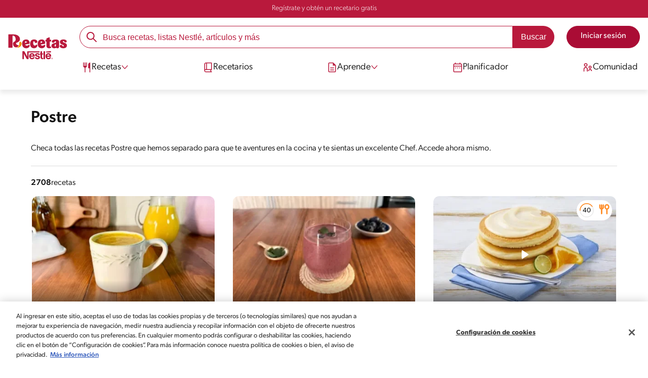

--- FILE ---
content_type: text/html; charset=UTF-8
request_url: https://www.recetasnestle.com.mx/recetas/postre/tag/64
body_size: 15658
content:
<!DOCTYPE html><html lang="es-mx" dir="ltr" prefix="og: https://ogp.me/ns#"><head><meta charset="utf-8" /><meta name="ps-country" content="US" /><meta name="ps-language" content="en" /><meta name="ps-key" content="3344-5cb4a424ad45c0000cfdfa9e" /><meta name="description" content="Checa todas las recetas Postre que hemos separado para que te aventures en la cocina y te sientas un excelente Chef. Accede ahora mismo." /><link rel="canonical" href="https://www.recetasnestle.com.mx/recetas/postre/tag/64" /><meta name="robots" content="noindex,nofollow" /><link rel="alternate" href="https://www.recetasnestle.com.mx/recetas/postre/tag/64" hreflang="es-mx" /><meta property="og:title" content="Checa todas las recetas Postre | Recetas Nestlé" /><meta property="og:description" content="Ingresa y aprende diferentes variantes de las recetas clásicas para sorprender a tu familia. Deléitate con las listas de Nestlé® en toda ocasión." /><meta property="og:image" content="https://www.recetasnestle.com.mx/sites/default/files/2022-08/standar-rss-1.png" /><meta name="google-site-verification" content="Ga7UMt8sagpOT5Mq3MjvY__eC90oszbQMqItE249JUI" /><link rel="alternate" hreflang="x-default" href="https://www.recetasnestle.com.mx/recetas/postre/tag/64" /><meta name="MobileOptimized" content="width" /><meta name="HandheldFriendly" content="true" /><meta name="viewport" content="width=device-width, initial-scale=1.0" /><script type="application/ld+json">{"@context": "https://schema.org","@graph": [{"@type": "WebSite","name": "Recetas Nestlé","url": "https://www.recetasnestle.com.mx/","potentialAction": {"@type": "SearchAction","target": {"@type": "EntryPoint","urlTemplate": "https://www.recetasnestle.com.mx/busca/resultado?q={search_term_string}"},"query-input": "required name=search_term_string"}}]
}</script><link rel="apple-touch-icon" sizes="180x180" href="/themes/custom/cookit/favico/apple-touch-icon.png?v=new"><link rel="icon" type="image/png" sizes="32x32" href="/themes/custom/cookit/favico/favicon-32x32.png?v=new"><link rel="icon" type="image/png" sizes="16x16" href="/themes/custom/cookit/favico/favicon-16x16.png?v=new"><link rel="shortcut icon" href="/themes/custom/cookit/favico/favicon.ico?v=new"/><link rel="preconnect" href="https://fonts.googleapis.com"><link rel="preconnect" href="https://fonts.gstatic.com" crossorigin><link rel="preconnect" href="https://use.typekit.net"><link rel="preconnect" href="https://p.typekit.net"><base href="https://www.recetasnestle.com.mx"><title>Checa todas las recetas Postre | Recetas Nestlé</title><script>
(function(d) {
var config = {
kitId: 'kzf4sci',
scriptTimeout: 3000,
async: true
},
h = d.documentElement,
t = setTimeout(function(){
h.className = h.className.replace(/\bwf-loading\b/g,"") + " wf-inactive";
}, config.scriptTimeout),
tk = d.createElement("script"),
f = false,
s = d.getElementsByTagName("script")[0], a;
h.className += " wf-loading";
tk.src = 'https://use.typekit.net/' + config.kitId + '.js';
tk.async = true;
tk.onload = tk.onreadystatechange = function(){
a = this.readyState;
if (f || (a && a != "complete" && a != "loaded")) return;
f = true;
clearTimeout(t);
try { Typekit.load(config); } catch(e) {}
};
s.parentNode.insertBefore(tk, s);
})(document);
</script><noscript><link href="https://use.typekit.net/kzf4sci.css" rel="stylesheet" /> </noscript><link rel="stylesheet" media="all" href="/sites/default/files/css/css_uqlOvtr1CROY_a9eNXlFVCqaNfa5jZ2GQviLioIiQus.css?delta=0&amp;language=es&amp;theme=cookit&amp;include=[base64]" /><link media="all" href="/themes/custom/cookit/Content/css/library-svgs.css?v=2026119&version=g4y-01-2025" rel="preload" as="style" onload="this.rel='stylesheet'"><link rel="stylesheet" type="text/css" href="/themes/custom/cookit/Content/css/print.css" media="print"><style>
#div-chatg4y{
position: fixed;
bottom: 0;
right: 0;
z-index: 2047483645;
}
</style><style>
.banner img {
width: 100%;
}.glide__actions {
position: relative;
z-index: 1;
}
</style><style>
.ot-floating-button{
display: none !important;
}#accept-recommended-btn-handler{
display: none !important;
}</style><style>
@media screen and (max-width: 767px){
#ot-sdk-btn-floating.ot-floating-button{
bottom: 60px !important;
}
}
</style></head><body class="path-recetas"><a href="#main-content" class="visually-hidden focusable skip-link sr-only">Pasar al contenido principal</a><noscript><iframe src="https://www.googletagmanager.com/ns.html?id=GTM-K6JPQMV"
height="0" width="0" style="display:none;visibility:hidden"></iframe></noscript><div class="dialog-off-canvas-main-canvas" data-off-canvas-main-canvas><div class="mainWrapper "> <header id="header" class="header logged--out mx"><div class="header__notify bg-1"><div class="container"> <a href="/perfilador" class="tl-small reg c-w text-center"> Regístrate y obtén un recetario gratis </a></div></div><div class="container container--lg "> <input class="hamb-menu__check" type="checkbox" name="burger" id="menu-burger"> <label class="hamb-menu__icon hidden-lg-up" for="menu-burger"> <span class="line line__1"></span> <span class="line line__2"></span> <span class="line line__3"></span> </label> <a href="/" title="Inicio" class="header__logo" rel="home"><div> <img src="/themes/custom/cookit/Content/img/svgs/v5-logo.svg" class="logo-img" alt="Logo Recetas Nestlé®" title="Logo Recetas Nestlé®" height="36" width="85" fetchpriority="high" loading="eager"> <span class="sr-only">Recetas Nestlé®</span></div></a> <a href="/recetas/postre/tag/64" class="cta cta--user open-modal-login hidden-lg-up"> <span class="sr-only"> Minha conta </span> <i aria-hidden="true" class="svg-user-account-v3 f-1"></i> </a> <a href="/login?destination=/recetas/postre/tag/64" class="cta hidden-lg-down"> <span>Iniciar sesión</span> </a><div class="header__links-mob hidden-lg-up"> <a href="/recetas" class="cta cta--header" > <i aria-hidden="true" class="svg-receitas-v3 mr-2 f-1"></i> Recetas </a> <a href="/escuela-sabor" class="cta cta--header" > <i aria-hidden="true" class="svg-curso-gratis-v3 mr-2 f-1"></i> Blog </a> <a href="/recetarios-descargables-classifications" class="cta cta--header" > <i aria-hidden="true" class="svg-e-books-v3 mr-2 f-1"></i> Recetarios </a></div> <nav class="nav" aria-label="Main navigation"><div class="nav__header"> <label class="close" for="menu-burger" aria-label="Fechar menu"> <i aria-hidden="true" class="svg-close"></i> </label></div><div class="nav__btns hidden-lg-up"> <a href="/login?destination=/recetas/postre/tag/64" class="cta cta--widthFull"> <span>Iniciar sesión</span> </a> <a href="/perfilador?destination=/recetas/postre/tag/64" class="cta cta--v2 cta--widthFull"> <span>Registrarse</span> </a></div><ul class="content menu-level-0" role="menubar" aria-label="Menu de navegação"><li class="hidden-md" role="menuitem" aria-label="Homepage"><a id="Homepage" href="/" class="" aria-expanded="false"><i aria-hidden="true" class="svg-home-v3 f-1 "></i>Homepage</a></li><li class="sub-menu recipe" role="menuitem" aria-label="Recetas"><input aria-hidden="true" type="checkbox" name="submenu-recetas" id="submenu-recetas"><label for="submenu-recetas" aria-label="Abrir submenu Recetas"> <i aria-hidden="true" class="svg-receitas-v3 f-1"></i><span class="">Recetas</span> <i aria-hidden="true" class="svg-arrow f-1"></i></label><div class="sub-menu-1 bg-w"> <label class="back mb-7" for="submenu-recetas"> <i aria-hidden="true" class="svg-arrow-back-v3 f-1"></i> <span class="">Volver </span> </label><p class="hidden-lg-up"> <i aria-hidden="true" class="svg-receitas-v3 f-1"></i> Recetas</p><ul class="dropdown-menu" role="menubar" aria-label="Menu de navegação"><li class="dropdown" role="menuitem" aria-label="Todas las categorías"><a href="/recetas" class="all"	aria-expanded="false" style=""	>	Todas las categorías </a></li><li class="dropdown" role="menuitem"><input type="checkbox" name="dropdown-menu" id="dropdown-menu-981242436"> <label for="dropdown-menu-981242436" aria-label="Abrir Menu Dropdown"> <span class="">Platillos</span> <i aria-hidden="true" class="svg-arrow f-1"></i> </label><ul class="dropdown-content"><li> <a id="Arroz" href="/categorias/arroz" class="" aria-expanded="false"> Arroz </a></li><li> <a id="Bebidas" href="/categorias/bebidas" class="" aria-expanded="false"> Bebidas </a></li><li> <a id="Botanas" href="/categorias/botanas" class="" aria-expanded="false"> Botanas </a></li><li> <a id="Cremas" href="/categorias/cremas" class="" aria-expanded="false"> Cremas </a></li><li> <a id="Dips" href="/categorias/dips" class="" aria-expanded="false"> Dips </a></li><li> <a id="Ensaladas" href="/categorias/ensaladas" class="" aria-expanded="false"> Ensaladas </a></li><li> <a id="Pastas" href="/categorias/pastas" class="" aria-expanded="false"> Pastas </a></li><li> <a id="Plato fuerte" href="/categorias/platos-fuertes" class="" aria-expanded="false"> Plato fuerte </a></li><li> <a id="Postres" href="/categorias/postres" class="" aria-expanded="false"> Postres </a></li><li> <a id="Sopas" href="/categorias/sopas" class="" aria-expanded="false"> Sopas </a></li></ul></li><li class="dropdown" role="menuitem"><input type="checkbox" name="dropdown-menu" id="dropdown-menu-1868233989"> <label for="dropdown-menu-1868233989" aria-label="Abrir Menu Dropdown"> <span class="">Ingredientes</span> <i aria-hidden="true" class="svg-arrow f-1"></i> </label><ul class="dropdown-content"><li> <a id="Atún" href="/categorias/recetas-con-atun" class="" aria-expanded="false"> Atún </a></li><li> <a id="Avena" href="/categorias/avena" class="" aria-expanded="false"> Avena </a></li><li> <a id="Carne molida" href="/categorias/recetas-con-carne-molida" class="" aria-expanded="false"> Carne molida </a></li><li> <a id="Champiñones" href="/categorias/recetas-con-champinones" class="" aria-expanded="false"> Champiñones </a></li><li> <a id="Papa" href="/categorias/recetas-con-papa" class="" aria-expanded="false"> Papa </a></li><li> <a id="Pollo" href="/categorias/pollo" class="" aria-expanded="false"> Pollo </a></li></ul></li><li class="dropdown" role="menuitem"><input type="checkbox" name="dropdown-menu" id="dropdown-menu-302811740"> <label for="dropdown-menu-302811740" aria-label="Abrir Menu Dropdown"> <span class="">Postres</span> <i aria-hidden="true" class="svg-arrow f-1"></i> </label><ul class="dropdown-content"><li> <a id="Brownies" href="/categorias/brownies" class="" aria-expanded="false"> Brownies </a></li><li> <a id="Cheesecake" href="/categorias/cheesecake" class="" aria-expanded="false"> Cheesecake </a></li><li> <a id="Galletas" href="/categorias/galletas" class="" aria-expanded="false"> Galletas </a></li><li> <a id="Pasteles" href="/categorias/pasteles" class="" aria-expanded="false"> Pasteles </a></li></ul></li><li class="dropdown" role="menuitem"><input type="checkbox" name="dropdown-menu" id="dropdown-menu-842426039"> <label for="dropdown-menu-842426039" aria-label="Abrir Menu Dropdown"> <span class="">Otros contenidos</span> <i aria-hidden="true" class="svg-arrow f-1"></i> </label><ul class="dropdown-content"><li> <a id="Elige los ingredientes" href="/busca/ingredientes" class="" aria-expanded="false"> Elige los ingredientes </a></li><li> <a id="Cocina con..." href="/cocina-con" class="" aria-expanded="false"> Cocina con... </a></li><li> <a id="Envía tu receta" href="/envia-tu-receta" class="" aria-expanded="false"> Envía tu receta </a></li><li> <a id="Listas de 10" href="/listas-nestle" class="" aria-expanded="false"> Listas de 10 </a></li></ul></li></ul></div></li><li class="" role="menuitem" aria-label="Recetarios"><a id="Recetarios" href="/recetarios-descargables-classifications" class="" aria-expanded="false"><i aria-hidden="true" class="svg-e-books-v3 f-1 "></i>Recetarios</a></li><li class="sub-menu double-space" role="menuitem" aria-label="Aprende"><input aria-hidden="true" type="checkbox" name="submenu-aprende" id="submenu-aprende"><label for="submenu-aprende" aria-label="Abrir submenu Aprende"> <i aria-hidden="true" class="svg-artigos-e-dicas-v3 f-1 "></i><span class="">Aprende</span> <i aria-hidden="true" class="svg-arrow f-1"></i></label><div class="sub-menu-1 bg-w"> <label class="back mb-7" for="submenu-aprende"> <i aria-hidden="true" class="svg-arrow-back-v3 f-1"></i> <span class="">Volver </span> </label><p class="hidden-lg-up"> <i aria-hidden="true" class="svg-artigos-e-dicas-v3 f-1 "></i> Aprende</p><ul class="dropdown-menu" role="menubar" aria-label="Menu de navegação"><li class="dropdown" role="menuitem"><input type="checkbox" name="dropdown-menu" id="dropdown-menu-894259818"> <label for="dropdown-menu-894259818" aria-label="Abrir Menu Dropdown"> <span class="">Blog</span> <i aria-hidden="true" class="svg-arrow f-1"></i> </label><ul class="dropdown-content"><li> <a id="Todos los artículos" href="/escuela-sabor" class="" aria-expanded="false"> Todos los artículos </a></li><li> <a id="Aprendiendo a Cocinar" href="/escuela-sabor/talleres-culinarios" class="" aria-expanded="false"> Aprendiendo a Cocinar </a></li><li> <a id=" Cocción y técnica" href="/escuela-sabor/coccion" class="" aria-expanded="false"> Cocción y técnica </a></li><li> <a id="Cocinando con niños" href="/escuela-sabor/cocinando-con-ninos" class="" aria-expanded="false"> Cocinando con niños </a></li><li> <a id="Ingredientes" href="/escuela-sabor/ingredientes" class="" aria-expanded="false"> Ingredientes </a></li><li> <a id="Recetas caseras" href="/escuela-sabor/recetas-caseras" class="" aria-expanded="false"> Recetas caseras </a></li><li> <a id="Tips" href="/escuela-sabor/tips" class="" aria-expanded="false"> Tips </a></li><li> <a id="Utensilios" href="/escuela-sabor/utensilios" class="" aria-expanded="false"> Utensilios </a></li></ul></li><li class="dropdown" role="menuitem"><input type="checkbox" name="dropdown-menu" id="dropdown-menu-1952687153"> <label for="dropdown-menu-1952687153" aria-label="Abrir Menu Dropdown"> <span class="">Clases en línea</span> <i aria-hidden="true" class="svg-arrow f-1"></i> </label><ul class="dropdown-content"><li> <a id="Todas las clases" href="/escuela-sabor/clases-en-linea" class="" aria-expanded="false"> Todas las clases </a></li><li> <a id="Postres con chocolate" href="/escuela-sabor/clases-en-linea/postres-chocolate" class="" aria-expanded="false"> Postres con chocolate </a></li><li> <a id="México" href="/escuela-sabor/clases-en-linea/cocina-mexicana" class="" aria-expanded="false"> México </a></li><li> <a id="Japón" href="/escuela-sabor/clases-en-linea/cocina-japonesa" class="" aria-expanded="false"> Japón </a></li><li> <a id="Pintando con cafe" href="/clases-em-linea/pintando-con-cafe" class="" aria-expanded="false"> Pintando con cafe </a></li><li> <a id="Clásicos de la Navidad" href="/escuela/clases-en-linea/infaltables-navidad" class="" aria-expanded="false"> Clásicos de la Navidad </a></li></ul></li></ul></div></li><li class="" role="menuitem" aria-label="Planificador"><a id="Planificador" href="/services/my-menu-plan" class="" aria-expanded="false"><i aria-hidden="true" class="svg-cardapio-v3 f-1 "></i>Planificador</a></li><li class="" role="menuitem" aria-label="Comunidad"><a id="Comunidad" href="/forum" class="" aria-expanded="false"><i aria-hidden="true" class="svg-portion f-1"></i>Comunidad</a></li></ul> </nav><div class="searchBlock header__search"><div class="container"><form class="search-form" data-drupal-selector="search-form" action="/busca/resultado" method="get" id="search-form" accept-charset="UTF-8"> <input data-autocomplete-values="[&quot;Carlota de lim\u00f3n&quot;,&quot;Enchiladas suizas&quot;,&quot;Flan napolitano&quot;,&quot;Espagueti verde&quot;,&quot;Recetas de comida&quot;,&quot;Caldo tlalpe\u00f1o&quot;]" data-drupal-selector="edit-initial-autocomplete" type="hidden" name="initial-autocomplete" value="" /><div class="js-form-item form-item js-form-type-textfield form-item-search-field js-form-item-search-field form-no-label"> <input placeholder="Busca recetas, listas Nestlé, artículos y más" autocomplete="off" data-drupal-selector="edit-search-field" data-msg-maxlength="This field has a maximum length of 128." data-msg-required="El campo This es obligatorio." type="text" id="edit-search-field" name="search-field" value="" size="60" maxlength="128" class="form-text required" required="required" /></div><input class="btn btn--solid btn--c2 button js-form-submit form-submit" data-drupal-selector="edit-submit" type="submit" id="edit-submit" name="op" value="Buscar" /></form> <a href="/busca/ingredientes" class="searchBlock__btnIngredients btn btn--c2"> <i class="svg svg-search-ingredient"></i> Busca por ingredientes </a></div></div><input id="has-history" type="hidden" value="1" /></div> </header> <main class="mainContent" role="main"> <a id="main-content" tabindex="-1"></a> <dialog id="modalDataCollection" class="modal modal--login" role="dialog" aria-labelledby="modal-title"> <a href="javascript: modal.close();" class="modal__close"> <i class="svg svg-close"></i> <span class="sr-only">Back</span> </a><div class="modal__content mb-5"> <img src="/themes/custom/cookit/Content/img/svgs/v5-logo.svg" alt="Recetas Nestlé" width="85" height="36" loading="lazy" class="modal__logo" /><h2 class="hl-2 mb-2" id="modal-title"> ¡Registrate para obtener<br /> la mejor experiencia!</h2><p>Te enviaremos un recetario especial a tu correo ademas podrás acceder a clases exclusivas en línea, promociones y muchas sorpresas más</p></div><div class="modal__buttons"> <a id="linkDataCollection" class="cta cta--widthModal mb-4" href="/perfilador"> <span>Regístrate</span></a></div><div class="image"><img class="" alt="Modal Image" src="/themes/custom/cookit/Content/img/img-modal-login.webp" width="44" height="115" loading="lazy" /></div></dialog><script>
const ModalTrigger = {
key: "modalDataCollection",
triggered: false,
init: function () {
if (!this.canShow() || document.querySelector(".user-logged-in")) return;
var linkElement = document.getElementById("linkDataCollection");
if (linkElement) linkElement.setAttribute("href", linkElement.getAttribute("href") + "?destination=" + window.location.pathname);
addEventListener("scroll", () => this.onScroll());
setTimeout(() => this.show(), 30000);
this.dataLayer(linkElement);
},
canShow: function () {
const last = localStorage.getItem(this.key);
const daysPassed = (Date.now() - new Date(last).getTime()) / (1000 * 60 * 60 * 24);
return daysPassed >= 3;
},
show: function () {
if (this.triggered || !this.canShow()) return;
this.triggered = true;
localStorage.setItem(this.key, new Date().toISOString());
if (modal.modalActive != null) modal.close();
const el = document.querySelector("#modalDataCollection");
el.classList.add("active");
modal.backdrop.classList.add("active");
modal.modalActive = el;
},
onScroll: function () {
const p = (scrollY + innerHeight) / document.documentElement.scrollHeight;
if (p >= 0.6) this.show();
},
dataLayer: function (el) {
if (!el) return;
let linkText = el.querySelector('span') ? el.querySelector('span').innerHTML : "Regístrate";
el.addEventListener("click", () => {
window.dataLayer = window.dataLayer || [];
window.dataLayer.push({
event: 'cta_click',
event_name: 'cta_click',
link_classes: el.getAttribute('class'),
link_domain: window.location.origin,
link_id: el.getAttribute('id'),
link_text: linkText,
link_url: window.location.href,
param_location: window.location.search,
location_id: window.location.pathname,
});
});
},
};
document.addEventListener("DOMContentLoaded", () => ModalTrigger.init());
</script><div class="pageSearch"><div class="container"><h1 class="hl-1 mt-7 mb-6">Postre</h1><p class="mb-4"> Checa todas las recetas Postre que hemos separado para que te aventures en la cocina y te sientas un excelente Chef. Accede ahora mismo.</p><hr class="mt-5 mb-5 mt-md-6 mb-md-6"/><div class="pageSearch__content tags active" id="resultRecipes" ><div class="pageSearch__results"><h2 class="pageSearch__count"><strong>2708</strong>recetas</h2><div class="pageSearch__list list--max3column"> <a href="/recetas/golden-milk-latte" class="glide__slide cardRecipe "><div class="cardRecipe__image"> <picture> <source srcset="/sites/default/files/styles/cropped_recipe_card_new/public/srh_recipes/53e88d5aad0eb9a8b6beab484715a99c.png.webp?itok=s5kauaaA 1x" type="image/webp" width="400" height="256"/> <img loading="eager" srcset="/sites/default/files/styles/cropped_recipe_card_new/public/srh_recipes/53e88d5aad0eb9a8b6beab484715a99c.png.webp?itok=s5kauaaA 1x" width="837" height="471" src="/sites/default/files/styles/cropped_recipe_card_new/public/srh_recipes/53e88d5aad0eb9a8b6beab484715a99c.png.webp?itok=s5kauaaA" alt="Golden Milk Latte" title="Golden Milk Latte" fetchpriority="auto" /> </picture><div class="brand"></div></div><div class="cardRecipe__content"><ul class="cardRecipe__infos mb-3"><li class="infos-time"><i aria-hidden="true" class="svg-time-v3 f-3"></i> <span class="text text-total">15'</span></li><li class="infos-difficulty"> <span class="text text-difficulty"> Fácil </span></li><li class="infos-cost"><p class="title-info mb-1"> costo</p> <span class="cost cost--medium"> <i aria-hidden="true" class="svg-cifrao f-3"></i> <i aria-hidden="true" class="svg-cifrao f-3"></i> <i aria-hidden="true" class="svg-cifrao f-3"></i> </span></li></ul><h3 class="cardRecipe__title"> Golden Milk Latte</h3></div> </a> <a href="/recetas/smoothie-berries-espinaca" class="glide__slide cardRecipe "><div class="cardRecipe__image"> <picture> <source srcset="/sites/default/files/styles/cropped_recipe_card_new/public/srh_recipes/25ed32832cf37b6b842cd0a38c822491.png.webp?itok=YelUJAjP 1x" type="image/webp" width="400" height="256"/> <img loading="eager" srcset="/sites/default/files/styles/cropped_recipe_card_new/public/srh_recipes/25ed32832cf37b6b842cd0a38c822491.png.webp?itok=YelUJAjP 1x" width="289" height="163" src="/sites/default/files/styles/cropped_recipe_card_new/public/srh_recipes/25ed32832cf37b6b842cd0a38c822491.png.webp?itok=YelUJAjP" alt="Smoothie de Berries con Espinaca" title="Smoothie de Berries con Espinaca" fetchpriority="auto" /> </picture><div class="brand"></div></div><div class="cardRecipe__content"><ul class="cardRecipe__infos mb-3"><li class="infos-time"><i aria-hidden="true" class="svg-time-v3 f-3"></i> <span class="text text-total">12'</span></li><li class="infos-difficulty"> <span class="text text-difficulty"> Fácil </span></li><li class="infos-cost"><p class="title-info mb-1"> costo</p> <span class="cost cost--medium"> <i aria-hidden="true" class="svg-cifrao f-3"></i> <i aria-hidden="true" class="svg-cifrao f-3"></i> <i aria-hidden="true" class="svg-cifrao f-3"></i> </span></li></ul><h3 class="cardRecipe__title"> Smoothie de Berries con Espinaca</h3></div> </a> <a href="/recetas/hot-cakes-naranja-limon" class="glide__slide cardRecipe cardRecipe--video"><div class="cardRecipe__image"> <picture> <source srcset="/sites/default/files/styles/cropped_recipe_card_new/public/srh_recipes/32fe4830b4ae08b38690ab0cafa6143e.jpg.webp?itok=lVhW_v3c 1x" type="image/webp" width="400" height="256"/> <img loading="eager" srcset="/sites/default/files/styles/cropped_recipe_card_new/public/srh_recipes/32fe4830b4ae08b38690ab0cafa6143e.jpg.webp?itok=lVhW_v3c 1x" width="3225" height="1869" src="/sites/default/files/styles/cropped_recipe_card_new/public/srh_recipes/32fe4830b4ae08b38690ab0cafa6143e.jpg.webp?itok=lVhW_v3c" alt="HOT CAKES CON NARANJA" title="HOT CAKES CON NARANJA" fetchpriority="auto" /> </picture><div class="brand"></div><div class="mmiq-card"><div class="srh_progress-bar" data-percent="40" data-orgpercent="40" data-limit="of 100"> <svg xmlns="http://www.w3.org/2000/svg" viewBox="-1 -1 34 34"> <circle cx="16" cy="16" r="16" class="srh_progress-bar__background" /> <circle cx="16" cy="16" r="16" class="srh_progress-bar__progress" /> </svg></div><div class="srh_progress-icon"> <svg width="21" height="20" viewBox="0 0 21 20" fill="none" xmlns="http://www.w3.org/2000/svg"> <path class="mmiq-balance-fill-color" fill-rule="evenodd" clip-rule="evenodd" d="M15.8267 0.363281C14.5149 0.363281 13.3897 0.804869 12.6081 1.72339C11.8438 2.62154 11.5015 3.86611 11.5015 5.29988C11.5015 6.73364 11.8438 7.97821 12.6081 8.87636C13.2186 9.59373 14.0386 10.0202 14.9933 10.1726V18.8037C14.9933 19.2639 15.3664 19.637 15.8267 19.637C16.2869 19.637 16.66 19.2639 16.66 18.8037V10.1726C17.6148 10.0202 18.4348 9.59373 19.0453 8.87636C19.8096 7.97821 20.1518 6.73364 20.1518 5.29988C20.1518 3.86611 19.8096 2.62154 19.0453 1.72339C18.2636 0.804869 17.1385 0.363281 15.8267 0.363281ZM13.1682 5.29988C13.1682 4.10755 13.4545 3.30049 13.8774 2.80353C14.2829 2.32695 14.9037 2.02995 15.8267 2.02995C16.7497 2.02995 17.3704 2.32695 17.776 2.80353C18.1989 3.30049 18.4852 4.10755 18.4852 5.29988C18.4852 6.4922 18.1989 7.29926 17.776 7.79622C17.3704 8.27281 16.7497 8.56981 15.8267 8.56981C14.9037 8.56981 14.2829 8.27281 13.8774 7.79622C13.4545 7.29926 13.1682 6.4922 13.1682 5.29988Z"/> <path class="mmiq-balance-fill-color" d="M6.21354 1.31792C6.21354 0.857685 5.84045 0.484589 5.38021 0.484589C4.91997 0.484589 4.54688 0.857685 4.54688 1.31792V8.46182C3.52185 8.14976 2.77604 7.19689 2.77604 6.06983V1.47417C2.77604 1.01393 2.40295 0.640839 1.94271 0.640839C1.48247 0.640839 1.10938 1.01393 1.10938 1.47417V6.06983C1.10938 8.12227 2.59335 9.8281 4.54688 10.1729V18.8037C4.54688 19.2639 4.91997 19.637 5.38021 19.637C5.84045 19.637 6.21354 19.2639 6.21354 18.8037V10.1729C8.16706 9.8281 9.65104 8.12227 9.65104 6.06983V1.47417C9.65104 1.01393 9.27795 0.640839 8.81771 0.640839C8.35747 0.640839 7.98438 1.01393 7.98438 1.47417V6.06983C7.98438 7.19689 7.23856 8.14976 6.21354 8.46182V1.31792Z"/> <path class="mmiq-balance-stroke-color" fill-rule="evenodd" clip-rule="evenodd" d="M15.8267 0.363281C14.5149 0.363281 13.3897 0.804869 12.6081 1.72339C11.8438 2.62154 11.5015 3.86611 11.5015 5.29988C11.5015 6.73364 11.8438 7.97821 12.6081 8.87636C13.2186 9.59373 14.0386 10.0202 14.9933 10.1726V18.8037C14.9933 19.2639 15.3664 19.637 15.8267 19.637C16.2869 19.637 16.66 19.2639 16.66 18.8037V10.1726C17.6148 10.0202 18.4348 9.59373 19.0453 8.87636C19.8096 7.97821 20.1518 6.73364 20.1518 5.29988C20.1518 3.86611 19.8096 2.62154 19.0453 1.72339C18.2636 0.804869 17.1385 0.363281 15.8267 0.363281ZM13.1682 5.29988C13.1682 4.10755 13.4545 3.30049 13.8774 2.80353C14.2829 2.32695 14.9037 2.02995 15.8267 2.02995C16.7497 2.02995 17.3704 2.32695 17.776 2.80353C18.1989 3.30049 18.4852 4.10755 18.4852 5.29988C18.4852 6.4922 18.1989 7.29926 17.776 7.79622C17.3704 8.27281 16.7497 8.56981 15.8267 8.56981C14.9037 8.56981 14.2829 8.27281 13.8774 7.79622C13.4545 7.29926 13.1682 6.4922 13.1682 5.29988Z"/> <path class="mmiq-balance-stroke-color" d="M6.21354 1.31792C6.21354 0.857685 5.84045 0.484589 5.38021 0.484589C4.91997 0.484589 4.54688 0.857685 4.54688 1.31792V8.46182C3.52185 8.14976 2.77604 7.19689 2.77604 6.06983V1.47417C2.77604 1.01393 2.40295 0.640839 1.94271 0.640839C1.48247 0.640839 1.10938 1.01393 1.10938 1.47417V6.06983C1.10938 8.12227 2.59335 9.8281 4.54688 10.1729V18.8037C4.54688 19.2639 4.91997 19.637 5.38021 19.637C5.84045 19.637 6.21354 19.2639 6.21354 18.8037V10.1729C8.16706 9.8281 9.65104 8.12227 9.65104 6.06983V1.47417C9.65104 1.01393 9.27795 0.640839 8.81771 0.640839C8.35747 0.640839 7.98438 1.01393 7.98438 1.47417V6.06983C7.98438 7.19689 7.23856 8.14976 6.21354 8.46182V1.31792Z"/> </svg></div></div></div><div class="cardRecipe__content"><ul class="cardRecipe__infos mb-3"><li class="infos-time"><i aria-hidden="true" class="svg-time-v3 f-3"></i> <span class="text text-total">22'</span></li><li class="infos-difficulty"> <span class="text text-difficulty"> Intermedio </span></li><li class="infos-cost"><p class="title-info mb-1"> costo</p> <span class="cost cost--easy"> <i aria-hidden="true" class="svg-cifrao f-3"></i> <i aria-hidden="true" class="svg-cifrao f-3"></i> <i aria-hidden="true" class="svg-cifrao f-3"></i> </span></li></ul><h3 class="cardRecipe__title"> Hot cakes con naranja y limón</h3></div> </a> <a href="/recetas/desayunos-hot-cakes-chocolate" class="glide__slide cardRecipe "><div class="cardRecipe__image"> <picture> <source srcset="/sites/default/files/styles/cropped_recipe_card_new/public/srh_recipes/fc16d8f10761a3864df5a79485f04aa6.jpg.webp?itok=FPzRcLp3 1x" type="image/webp" width="400" height="256"/> <img loading="eager" srcset="/sites/default/files/styles/cropped_recipe_card_new/public/srh_recipes/fc16d8f10761a3864df5a79485f04aa6.jpg.webp?itok=FPzRcLp3 1x" width="300" height="246" src="/sites/default/files/styles/cropped_recipe_card_new/public/srh_recipes/fc16d8f10761a3864df5a79485f04aa6.jpg.webp?itok=FPzRcLp3" alt="srh_media_1768621336" title="srh_media_1768621336" fetchpriority="auto" /> </picture><div class="brand"></div><div class="mmiq-card"><div class="srh_progress-bar" data-percent="40" data-orgpercent="40" data-limit="of 100"> <svg xmlns="http://www.w3.org/2000/svg" viewBox="-1 -1 34 34"> <circle cx="16" cy="16" r="16" class="srh_progress-bar__background" /> <circle cx="16" cy="16" r="16" class="srh_progress-bar__progress" /> </svg></div><div class="srh_progress-icon"> <svg width="21" height="20" viewBox="0 0 21 20" fill="none" xmlns="http://www.w3.org/2000/svg"> <path class="mmiq-balance-fill-color" fill-rule="evenodd" clip-rule="evenodd" d="M15.8267 0.363281C14.5149 0.363281 13.3897 0.804869 12.6081 1.72339C11.8438 2.62154 11.5015 3.86611 11.5015 5.29988C11.5015 6.73364 11.8438 7.97821 12.6081 8.87636C13.2186 9.59373 14.0386 10.0202 14.9933 10.1726V18.8037C14.9933 19.2639 15.3664 19.637 15.8267 19.637C16.2869 19.637 16.66 19.2639 16.66 18.8037V10.1726C17.6148 10.0202 18.4348 9.59373 19.0453 8.87636C19.8096 7.97821 20.1518 6.73364 20.1518 5.29988C20.1518 3.86611 19.8096 2.62154 19.0453 1.72339C18.2636 0.804869 17.1385 0.363281 15.8267 0.363281ZM13.1682 5.29988C13.1682 4.10755 13.4545 3.30049 13.8774 2.80353C14.2829 2.32695 14.9037 2.02995 15.8267 2.02995C16.7497 2.02995 17.3704 2.32695 17.776 2.80353C18.1989 3.30049 18.4852 4.10755 18.4852 5.29988C18.4852 6.4922 18.1989 7.29926 17.776 7.79622C17.3704 8.27281 16.7497 8.56981 15.8267 8.56981C14.9037 8.56981 14.2829 8.27281 13.8774 7.79622C13.4545 7.29926 13.1682 6.4922 13.1682 5.29988Z"/> <path class="mmiq-balance-fill-color" d="M6.21354 1.31792C6.21354 0.857685 5.84045 0.484589 5.38021 0.484589C4.91997 0.484589 4.54688 0.857685 4.54688 1.31792V8.46182C3.52185 8.14976 2.77604 7.19689 2.77604 6.06983V1.47417C2.77604 1.01393 2.40295 0.640839 1.94271 0.640839C1.48247 0.640839 1.10938 1.01393 1.10938 1.47417V6.06983C1.10938 8.12227 2.59335 9.8281 4.54688 10.1729V18.8037C4.54688 19.2639 4.91997 19.637 5.38021 19.637C5.84045 19.637 6.21354 19.2639 6.21354 18.8037V10.1729C8.16706 9.8281 9.65104 8.12227 9.65104 6.06983V1.47417C9.65104 1.01393 9.27795 0.640839 8.81771 0.640839C8.35747 0.640839 7.98438 1.01393 7.98438 1.47417V6.06983C7.98438 7.19689 7.23856 8.14976 6.21354 8.46182V1.31792Z"/> <path class="mmiq-balance-stroke-color" fill-rule="evenodd" clip-rule="evenodd" d="M15.8267 0.363281C14.5149 0.363281 13.3897 0.804869 12.6081 1.72339C11.8438 2.62154 11.5015 3.86611 11.5015 5.29988C11.5015 6.73364 11.8438 7.97821 12.6081 8.87636C13.2186 9.59373 14.0386 10.0202 14.9933 10.1726V18.8037C14.9933 19.2639 15.3664 19.637 15.8267 19.637C16.2869 19.637 16.66 19.2639 16.66 18.8037V10.1726C17.6148 10.0202 18.4348 9.59373 19.0453 8.87636C19.8096 7.97821 20.1518 6.73364 20.1518 5.29988C20.1518 3.86611 19.8096 2.62154 19.0453 1.72339C18.2636 0.804869 17.1385 0.363281 15.8267 0.363281ZM13.1682 5.29988C13.1682 4.10755 13.4545 3.30049 13.8774 2.80353C14.2829 2.32695 14.9037 2.02995 15.8267 2.02995C16.7497 2.02995 17.3704 2.32695 17.776 2.80353C18.1989 3.30049 18.4852 4.10755 18.4852 5.29988C18.4852 6.4922 18.1989 7.29926 17.776 7.79622C17.3704 8.27281 16.7497 8.56981 15.8267 8.56981C14.9037 8.56981 14.2829 8.27281 13.8774 7.79622C13.4545 7.29926 13.1682 6.4922 13.1682 5.29988Z"/> <path class="mmiq-balance-stroke-color" d="M6.21354 1.31792C6.21354 0.857685 5.84045 0.484589 5.38021 0.484589C4.91997 0.484589 4.54688 0.857685 4.54688 1.31792V8.46182C3.52185 8.14976 2.77604 7.19689 2.77604 6.06983V1.47417C2.77604 1.01393 2.40295 0.640839 1.94271 0.640839C1.48247 0.640839 1.10938 1.01393 1.10938 1.47417V6.06983C1.10938 8.12227 2.59335 9.8281 4.54688 10.1729V18.8037C4.54688 19.2639 4.91997 19.637 5.38021 19.637C5.84045 19.637 6.21354 19.2639 6.21354 18.8037V10.1729C8.16706 9.8281 9.65104 8.12227 9.65104 6.06983V1.47417C9.65104 1.01393 9.27795 0.640839 8.81771 0.640839C8.35747 0.640839 7.98438 1.01393 7.98438 1.47417V6.06983C7.98438 7.19689 7.23856 8.14976 6.21354 8.46182V1.31792Z"/> </svg></div></div></div><div class="cardRecipe__content"><ul class="cardRecipe__infos mb-3"><li class="infos-time"><i aria-hidden="true" class="svg-time-v3 f-3"></i> <span class="text text-total">20'</span></li><li class="infos-difficulty"> <span class="text text-difficulty"> Fácil </span></li><li class="infos-cost"><p class="title-info mb-1"> costo</p> <span class="cost cost--easy"> <i aria-hidden="true" class="svg-cifrao f-3"></i> <i aria-hidden="true" class="svg-cifrao f-3"></i> <i aria-hidden="true" class="svg-cifrao f-3"></i> </span></li></ul><h3 class="cardRecipe__title"> Hot Cakes de Chocolate</h3></div> </a> <a href="/recetas/postres-garabatos" class="glide__slide cardRecipe "><div class="cardRecipe__image"> <picture> <source srcset="/sites/default/files/styles/cropped_recipe_card_new/public/srh_recipes/8028c90bdd3d0ebe3a30e7c59d30ac58.png.webp?itok=H8-NpcpR 1x" type="image/webp" width="400" height="256"/> <img loading="eager" srcset="/sites/default/files/styles/cropped_recipe_card_new/public/srh_recipes/8028c90bdd3d0ebe3a30e7c59d30ac58.png.webp?itok=H8-NpcpR 1x" width="490" height="252" src="/sites/default/files/styles/cropped_recipe_card_new/public/srh_recipes/8028c90bdd3d0ebe3a30e7c59d30ac58.png.webp?itok=H8-NpcpR" alt="Recipe Image 4" title="Recipe Image 4" fetchpriority="auto" /> </picture><div class="brand"></div></div><div class="cardRecipe__content"><ul class="cardRecipe__infos mb-3"><li class="infos-time"><i aria-hidden="true" class="svg-time-v3 f-3"></i> <span class="text text-total">60'</span></li><li class="infos-difficulty"> <span class="text text-difficulty"> Intermedio </span></li><li class="infos-cost"><p class="title-info mb-1"> costo</p> <span class="cost cost--easy"> <i aria-hidden="true" class="svg-cifrao f-3"></i> <i aria-hidden="true" class="svg-cifrao f-3"></i> <i aria-hidden="true" class="svg-cifrao f-3"></i> </span></li><li class="infos-ratings"><i aria-hidden="true" class="svg-star-full-v3"></i><p class="score">4</p></li></ul><h3 class="cardRecipe__title"> Garabatos galletas: receta deliciosa paso a paso</h3></div> </a> <a href="/recetas/golden-milk-latte" class="glide__slide cardRecipe "><div class="cardRecipe__image"> <picture> <source srcset="/sites/default/files/styles/cropped_recipe_card_new/public/srh_recipes/53e88d5aad0eb9a8b6beab484715a99c.png.webp?itok=s5kauaaA 1x" type="image/webp" width="400" height="256"/> <img loading="eager" srcset="/sites/default/files/styles/cropped_recipe_card_new/public/srh_recipes/53e88d5aad0eb9a8b6beab484715a99c.png.webp?itok=s5kauaaA 1x" width="837" height="471" src="/sites/default/files/styles/cropped_recipe_card_new/public/srh_recipes/53e88d5aad0eb9a8b6beab484715a99c.png.webp?itok=s5kauaaA" alt="Golden Milk Latte" title="Golden Milk Latte" fetchpriority="auto" /> </picture><div class="brand"></div></div><div class="cardRecipe__content"><ul class="cardRecipe__infos mb-3"><li class="infos-time"><i aria-hidden="true" class="svg-time-v3 f-3"></i> <span class="text text-total">15'</span></li><li class="infos-difficulty"> <span class="text text-difficulty"> Fácil </span></li><li class="infos-cost"><p class="title-info mb-1"> costo</p> <span class="cost cost--medium"> <i aria-hidden="true" class="svg-cifrao f-3"></i> <i aria-hidden="true" class="svg-cifrao f-3"></i> <i aria-hidden="true" class="svg-cifrao f-3"></i> </span></li></ul><h3 class="cardRecipe__title"> Golden Milk Latte</h3></div> </a> <a href="/recetas/golden-milk-latte" class="glide__slide cardRecipe "><div class="cardRecipe__image"> <picture> <source srcset="/sites/default/files/styles/cropped_recipe_card_new/public/srh_recipes/53e88d5aad0eb9a8b6beab484715a99c.png.webp?itok=s5kauaaA 1x" type="image/webp" width="400" height="256"/> <img loading="eager" srcset="/sites/default/files/styles/cropped_recipe_card_new/public/srh_recipes/53e88d5aad0eb9a8b6beab484715a99c.png.webp?itok=s5kauaaA 1x" width="837" height="471" src="/sites/default/files/styles/cropped_recipe_card_new/public/srh_recipes/53e88d5aad0eb9a8b6beab484715a99c.png.webp?itok=s5kauaaA" alt="Golden Milk Latte" title="Golden Milk Latte" fetchpriority="auto" /> </picture><div class="brand"></div></div><div class="cardRecipe__content"><ul class="cardRecipe__infos mb-3"><li class="infos-time"><i aria-hidden="true" class="svg-time-v3 f-3"></i> <span class="text text-total">15'</span></li><li class="infos-difficulty"> <span class="text text-difficulty"> Fácil </span></li><li class="infos-cost"><p class="title-info mb-1"> costo</p> <span class="cost cost--medium"> <i aria-hidden="true" class="svg-cifrao f-3"></i> <i aria-hidden="true" class="svg-cifrao f-3"></i> <i aria-hidden="true" class="svg-cifrao f-3"></i> </span></li></ul><h3 class="cardRecipe__title"> Golden Milk Latte</h3></div> </a> <a href="/recetas/golden-milk-latte" class="glide__slide cardRecipe "><div class="cardRecipe__image"> <picture> <source srcset="/sites/default/files/styles/cropped_recipe_card_new/public/srh_recipes/53e88d5aad0eb9a8b6beab484715a99c.png.webp?itok=s5kauaaA 1x" type="image/webp" width="400" height="256"/> <img loading="eager" srcset="/sites/default/files/styles/cropped_recipe_card_new/public/srh_recipes/53e88d5aad0eb9a8b6beab484715a99c.png.webp?itok=s5kauaaA 1x" width="837" height="471" src="/sites/default/files/styles/cropped_recipe_card_new/public/srh_recipes/53e88d5aad0eb9a8b6beab484715a99c.png.webp?itok=s5kauaaA" alt="Golden Milk Latte" title="Golden Milk Latte" fetchpriority="auto" /> </picture><div class="brand"></div></div><div class="cardRecipe__content"><ul class="cardRecipe__infos mb-3"><li class="infos-time"><i aria-hidden="true" class="svg-time-v3 f-3"></i> <span class="text text-total">15'</span></li><li class="infos-difficulty"> <span class="text text-difficulty"> Fácil </span></li><li class="infos-cost"><p class="title-info mb-1"> costo</p> <span class="cost cost--medium"> <i aria-hidden="true" class="svg-cifrao f-3"></i> <i aria-hidden="true" class="svg-cifrao f-3"></i> <i aria-hidden="true" class="svg-cifrao f-3"></i> </span></li></ul><h3 class="cardRecipe__title"> Golden Milk Latte</h3></div> </a> <a href="/recetas/pan-muerto-linaza" class="glide__slide cardRecipe "><div class="cardRecipe__image"> <picture> <source srcset="/sites/default/files/styles/cropped_recipe_card_new/public/srh_recipes/0357ce6eb53e673d68b3992a438a9fc2.jpg.webp?itok=MFNm7bec 1x" type="image/webp" width="400" height="256"/> <img loading="eager" srcset="/sites/default/files/styles/cropped_recipe_card_new/public/srh_recipes/0357ce6eb53e673d68b3992a438a9fc2.jpg.webp?itok=MFNm7bec 1x" width="2793" height="1864" src="/sites/default/files/styles/cropped_recipe_card_new/public/srh_recipes/0357ce6eb53e673d68b3992a438a9fc2.jpg.webp?itok=MFNm7bec" alt="Pan de Muerto" title="Pan de Muerto" fetchpriority="auto" /> </picture><div class="brand"></div></div><div class="cardRecipe__content"><ul class="cardRecipe__infos mb-3"><li class="infos-time"><i aria-hidden="true" class="svg-time-v3 f-3"></i> <span class="text text-total">105'</span></li><li class="infos-difficulty"> <span class="text text-difficulty"> Intermedio </span></li><li class="infos-cost"><p class="title-info mb-1"> costo</p> <span class="cost cost--easy"> <i aria-hidden="true" class="svg-cifrao f-3"></i> <i aria-hidden="true" class="svg-cifrao f-3"></i> <i aria-hidden="true" class="svg-cifrao f-3"></i> </span></li></ul><h3 class="cardRecipe__title"> Receta de Pan de Muerto con linaza</h3></div> </a> <a href="/recetas/banana-brunch-facil" class="glide__slide cardRecipe "><div class="cardRecipe__image"> <picture> <source srcset="/sites/default/files/styles/cropped_recipe_card_new/public/srh_recipes/b515adebd79cdea6e7ded660c48ad00f.jpg.webp?itok=GytxOZpn 1x" type="image/webp" width="400" height="256"/> <img loading="eager" srcset="/sites/default/files/styles/cropped_recipe_card_new/public/srh_recipes/b515adebd79cdea6e7ded660c48ad00f.jpg.webp?itok=GytxOZpn 1x" width="329" height="219" src="/sites/default/files/styles/cropped_recipe_card_new/public/srh_recipes/b515adebd79cdea6e7ded660c48ad00f.jpg.webp?itok=GytxOZpn" alt="Banana Brunch" title="Banana Brunch" fetchpriority="auto" /> </picture><div class="brand"></div></div><div class="cardRecipe__content"><ul class="cardRecipe__infos mb-3"><li class="infos-time"><i aria-hidden="true" class="svg-time-v3 f-3"></i> <span class="text text-total">15'</span></li><li class="infos-difficulty"> <span class="text text-difficulty"> Fácil </span></li><li class="infos-cost"><p class="title-info mb-1"> costo</p> <span class="cost cost--easy"> <i aria-hidden="true" class="svg-cifrao f-3"></i> <i aria-hidden="true" class="svg-cifrao f-3"></i> <i aria-hidden="true" class="svg-cifrao f-3"></i> </span></li></ul><h3 class="cardRecipe__title"> Banana Brunch</h3></div> </a> <a href="/recetas/postres-pay-arroz-leche" class="glide__slide cardRecipe "><div class="cardRecipe__image"> <picture> <source srcset="/sites/default/files/styles/cropped_recipe_card_new/public/srh_recipes/9c8dd18c115a8db08f4efa0635a5e0c2.jpg.webp?itok=DpzQAzez 1x" type="image/webp" width="400" height="256"/> <img loading="eager" srcset="/sites/default/files/styles/cropped_recipe_card_new/public/srh_recipes/9c8dd18c115a8db08f4efa0635a5e0c2.jpg.webp?itok=DpzQAzez 1x" width="2085" height="1390" src="/sites/default/files/styles/cropped_recipe_card_new/public/srh_recipes/9c8dd18c115a8db08f4efa0635a5e0c2.jpg.webp?itok=DpzQAzez" alt="Pay de arroz con leche" title="Pay de arroz con leche" fetchpriority="auto" /> </picture><div class="brand"></div></div><div class="cardRecipe__content"><ul class="cardRecipe__infos mb-3"><li class="infos-time"><i aria-hidden="true" class="svg-time-v3 f-3"></i> <span class="text text-total">115'</span></li><li class="infos-difficulty"> <span class="text text-difficulty"> Intermedio </span></li><li class="infos-cost"><p class="title-info mb-1"> costo</p> <span class="cost cost--easy"> <i aria-hidden="true" class="svg-cifrao f-3"></i> <i aria-hidden="true" class="svg-cifrao f-3"></i> <i aria-hidden="true" class="svg-cifrao f-3"></i> </span></li><li class="infos-ratings"><i aria-hidden="true" class="svg-star-full-v3"></i><p class="score">5</p></li></ul><h3 class="cardRecipe__title"> Pay de arroz con leche: ingredientes</h3></div> </a> <a href="/recetas/cheesecake-cookies-cream" class="glide__slide cardRecipe cardRecipe--video"><div class="cardRecipe__image"> <picture> <source srcset="/sites/default/files/styles/cropped_recipe_card_new/public/srh_recipes/8300590b23033d14d876b428d2238683.jpg.webp?itok=Hji_XvQz 1x" type="image/webp" width="400" height="256"/> <img loading="eager" srcset="/sites/default/files/styles/cropped_recipe_card_new/public/srh_recipes/8300590b23033d14d876b428d2238683.jpg.webp?itok=Hji_XvQz 1x" width="980" height="654" src="/sites/default/files/styles/cropped_recipe_card_new/public/srh_recipes/8300590b23033d14d876b428d2238683.jpg.webp?itok=Hji_XvQz" alt="Cheescake Cookies and cream" title="Cheescake Cookies and cream" fetchpriority="auto" /> </picture><div class="brand"></div></div><div class="cardRecipe__content"><ul class="cardRecipe__infos mb-3"><li class="infos-time"><i aria-hidden="true" class="svg-time-v3 f-3"></i> <span class="text text-total">107'</span></li><li class="infos-difficulty"> <span class="text text-difficulty"> Intermedio </span></li><li class="infos-cost"><p class="title-info mb-1"> costo</p> <span class="cost cost--easy"> <i aria-hidden="true" class="svg-cifrao f-3"></i> <i aria-hidden="true" class="svg-cifrao f-3"></i> <i aria-hidden="true" class="svg-cifrao f-3"></i> </span></li></ul><h3 class="cardRecipe__title"> Cheesecake Cookies and Cream</h3></div> </a> <a href="/recetas/postres-flan-napolitano" class="glide__slide cardRecipe cardRecipe--video"><div class="cardRecipe__image"> <picture> <source srcset="/sites/default/files/styles/cropped_recipe_card_new/public/srh_recipes/54c6cbcbc6d611e056122d64560cd9c1.jpg.webp?itok=hemI3A_x 1x" type="image/webp" width="400" height="256"/> <img loading="eager" srcset="/sites/default/files/styles/cropped_recipe_card_new/public/srh_recipes/54c6cbcbc6d611e056122d64560cd9c1.jpg.webp?itok=hemI3A_x 1x" width="1805" height="1205" src="/sites/default/files/styles/cropped_recipe_card_new/public/srh_recipes/54c6cbcbc6d611e056122d64560cd9c1.jpg.webp?itok=hemI3A_x" alt="Flan Napolitano" title="Flan Napolitano" fetchpriority="auto" /> </picture><div class="brand"></div></div><div class="cardRecipe__content"><ul class="cardRecipe__infos mb-3"><li class="infos-time"><i aria-hidden="true" class="svg-time-v3 f-3"></i> <span class="text text-total">162'</span></li><li class="infos-difficulty"> <span class="text text-difficulty"> Fácil </span></li><li class="infos-cost"><p class="title-info mb-1"> costo</p> <span class="cost cost--easy"> <i aria-hidden="true" class="svg-cifrao f-3"></i> <i aria-hidden="true" class="svg-cifrao f-3"></i> <i aria-hidden="true" class="svg-cifrao f-3"></i> </span></li><li class="infos-ratings"><i aria-hidden="true" class="svg-star-full-v3"></i><p class="score">4.6</p></li></ul><h3 class="cardRecipe__title"> Flan Napolitano</h3></div> </a> <a href="/recetas/tarta-fresa-cardamomo" class="glide__slide cardRecipe cardRecipe--video"><div class="cardRecipe__image"> <picture> <source srcset="/sites/default/files/styles/cropped_recipe_card_new/public/srh_recipes/0c915c8ef8763837888f5fefba223193.jpg.webp?itok=U9807yql 1x" type="image/webp" width="400" height="256"/> <img loading="eager" srcset="/sites/default/files/styles/cropped_recipe_card_new/public/srh_recipes/0c915c8ef8763837888f5fefba223193.jpg.webp?itok=U9807yql 1x" width="1650" height="1100" src="/sites/default/files/styles/cropped_recipe_card_new/public/srh_recipes/0c915c8ef8763837888f5fefba223193.jpg.webp?itok=U9807yql" alt="Tarta de Fresa y Cardamomo" title="Tarta de Fresa y Cardamomo" fetchpriority="auto" /> </picture><div class="brand"></div><div class="mmiq-card"><div class="srh_progress-bar" data-percent="60" data-orgpercent="60" data-limit="of 100"> <svg xmlns="http://www.w3.org/2000/svg" viewBox="-1 -1 34 34"> <circle cx="16" cy="16" r="16" class="srh_progress-bar__background" /> <circle cx="16" cy="16" r="16" class="srh_progress-bar__progress" /> </svg></div><div class="srh_progress-icon"> <svg width="21" height="20" viewBox="0 0 21 20" fill="none" xmlns="http://www.w3.org/2000/svg"> <path class="mmiq-balance-fill-color" fill-rule="evenodd" clip-rule="evenodd" d="M15.8267 0.363281C14.5149 0.363281 13.3897 0.804869 12.6081 1.72339C11.8438 2.62154 11.5015 3.86611 11.5015 5.29988C11.5015 6.73364 11.8438 7.97821 12.6081 8.87636C13.2186 9.59373 14.0386 10.0202 14.9933 10.1726V18.8037C14.9933 19.2639 15.3664 19.637 15.8267 19.637C16.2869 19.637 16.66 19.2639 16.66 18.8037V10.1726C17.6148 10.0202 18.4348 9.59373 19.0453 8.87636C19.8096 7.97821 20.1518 6.73364 20.1518 5.29988C20.1518 3.86611 19.8096 2.62154 19.0453 1.72339C18.2636 0.804869 17.1385 0.363281 15.8267 0.363281ZM13.1682 5.29988C13.1682 4.10755 13.4545 3.30049 13.8774 2.80353C14.2829 2.32695 14.9037 2.02995 15.8267 2.02995C16.7497 2.02995 17.3704 2.32695 17.776 2.80353C18.1989 3.30049 18.4852 4.10755 18.4852 5.29988C18.4852 6.4922 18.1989 7.29926 17.776 7.79622C17.3704 8.27281 16.7497 8.56981 15.8267 8.56981C14.9037 8.56981 14.2829 8.27281 13.8774 7.79622C13.4545 7.29926 13.1682 6.4922 13.1682 5.29988Z"/> <path class="mmiq-balance-fill-color" d="M6.21354 1.31792C6.21354 0.857685 5.84045 0.484589 5.38021 0.484589C4.91997 0.484589 4.54688 0.857685 4.54688 1.31792V8.46182C3.52185 8.14976 2.77604 7.19689 2.77604 6.06983V1.47417C2.77604 1.01393 2.40295 0.640839 1.94271 0.640839C1.48247 0.640839 1.10938 1.01393 1.10938 1.47417V6.06983C1.10938 8.12227 2.59335 9.8281 4.54688 10.1729V18.8037C4.54688 19.2639 4.91997 19.637 5.38021 19.637C5.84045 19.637 6.21354 19.2639 6.21354 18.8037V10.1729C8.16706 9.8281 9.65104 8.12227 9.65104 6.06983V1.47417C9.65104 1.01393 9.27795 0.640839 8.81771 0.640839C8.35747 0.640839 7.98438 1.01393 7.98438 1.47417V6.06983C7.98438 7.19689 7.23856 8.14976 6.21354 8.46182V1.31792Z"/> <path class="mmiq-balance-stroke-color" fill-rule="evenodd" clip-rule="evenodd" d="M15.8267 0.363281C14.5149 0.363281 13.3897 0.804869 12.6081 1.72339C11.8438 2.62154 11.5015 3.86611 11.5015 5.29988C11.5015 6.73364 11.8438 7.97821 12.6081 8.87636C13.2186 9.59373 14.0386 10.0202 14.9933 10.1726V18.8037C14.9933 19.2639 15.3664 19.637 15.8267 19.637C16.2869 19.637 16.66 19.2639 16.66 18.8037V10.1726C17.6148 10.0202 18.4348 9.59373 19.0453 8.87636C19.8096 7.97821 20.1518 6.73364 20.1518 5.29988C20.1518 3.86611 19.8096 2.62154 19.0453 1.72339C18.2636 0.804869 17.1385 0.363281 15.8267 0.363281ZM13.1682 5.29988C13.1682 4.10755 13.4545 3.30049 13.8774 2.80353C14.2829 2.32695 14.9037 2.02995 15.8267 2.02995C16.7497 2.02995 17.3704 2.32695 17.776 2.80353C18.1989 3.30049 18.4852 4.10755 18.4852 5.29988C18.4852 6.4922 18.1989 7.29926 17.776 7.79622C17.3704 8.27281 16.7497 8.56981 15.8267 8.56981C14.9037 8.56981 14.2829 8.27281 13.8774 7.79622C13.4545 7.29926 13.1682 6.4922 13.1682 5.29988Z"/> <path class="mmiq-balance-stroke-color" d="M6.21354 1.31792C6.21354 0.857685 5.84045 0.484589 5.38021 0.484589C4.91997 0.484589 4.54688 0.857685 4.54688 1.31792V8.46182C3.52185 8.14976 2.77604 7.19689 2.77604 6.06983V1.47417C2.77604 1.01393 2.40295 0.640839 1.94271 0.640839C1.48247 0.640839 1.10938 1.01393 1.10938 1.47417V6.06983C1.10938 8.12227 2.59335 9.8281 4.54688 10.1729V18.8037C4.54688 19.2639 4.91997 19.637 5.38021 19.637C5.84045 19.637 6.21354 19.2639 6.21354 18.8037V10.1729C8.16706 9.8281 9.65104 8.12227 9.65104 6.06983V1.47417C9.65104 1.01393 9.27795 0.640839 8.81771 0.640839C8.35747 0.640839 7.98438 1.01393 7.98438 1.47417V6.06983C7.98438 7.19689 7.23856 8.14976 6.21354 8.46182V1.31792Z"/> </svg></div></div></div><div class="cardRecipe__content"><ul class="cardRecipe__infos mb-3"><li class="infos-time"><i aria-hidden="true" class="svg-time-v3 f-3"></i> <span class="text text-total">80'</span></li><li class="infos-difficulty"> <span class="text text-difficulty"> Intermedio </span></li><li class="infos-cost"><p class="title-info mb-1"> costo</p> <span class="cost cost--hard"> <i aria-hidden="true" class="svg-cifrao f-3"></i> <i aria-hidden="true" class="svg-cifrao f-3"></i> <i aria-hidden="true" class="svg-cifrao f-3"></i> </span></li></ul><h3 class="cardRecipe__title"> Tarta de Fresa y Cardamomo</h3></div> </a> <a href="/recetas/postres-pastel-tres-leches" class="glide__slide cardRecipe "><div class="cardRecipe__image"> <picture> <source srcset="/sites/default/files/styles/cropped_recipe_card_new/public/srh_recipes/65672f6809911b6c8515dd0739a150f4.jpg.webp?itok=UAkhG7WJ 1x" type="image/webp" width="400" height="256"/> <img loading="eager" srcset="/sites/default/files/styles/cropped_recipe_card_new/public/srh_recipes/65672f6809911b6c8515dd0739a150f4.jpg.webp?itok=UAkhG7WJ 1x" width="1638" height="1093" src="/sites/default/files/styles/cropped_recipe_card_new/public/srh_recipes/65672f6809911b6c8515dd0739a150f4.jpg.webp?itok=UAkhG7WJ" alt="Pastel tres leches" title="Pastel tres leches" fetchpriority="auto" /> </picture><div class="brand"></div></div><div class="cardRecipe__content"><ul class="cardRecipe__infos mb-3"><li class="infos-time"><i aria-hidden="true" class="svg-time-v3 f-3"></i> <span class="text text-total">180'</span></li><li class="infos-difficulty"> <span class="text text-difficulty"> Desafiante </span></li><li class="infos-cost"><p class="title-info mb-1"> costo</p> <span class="cost cost--easy"> <i aria-hidden="true" class="svg-cifrao f-3"></i> <i aria-hidden="true" class="svg-cifrao f-3"></i> <i aria-hidden="true" class="svg-cifrao f-3"></i> </span></li><li class="infos-ratings"><i aria-hidden="true" class="svg-star-full-v3"></i><p class="score">4.3</p></li></ul><h3 class="cardRecipe__title"> Pastel tres leches</h3></div> </a> <a href="/recetas/smoothie-bowl-kiwi" class="glide__slide cardRecipe "><div class="cardRecipe__image"> <picture> <source srcset="/sites/default/files/styles/cropped_recipe_card_new/public/srh_recipes/0325b7c648fd174145d82cfe4f875f69.jpg.webp?itok=D274va2g 1x" type="image/webp" width="400" height="256"/> <img loading="eager" srcset="/sites/default/files/styles/cropped_recipe_card_new/public/srh_recipes/0325b7c648fd174145d82cfe4f875f69.jpg.webp?itok=D274va2g 1x" width="713" height="475" src="/sites/default/files/styles/cropped_recipe_card_new/public/srh_recipes/0325b7c648fd174145d82cfe4f875f69.jpg.webp?itok=D274va2g" alt="Smoothie Bowl de kiwi" title="Smoothie Bowl de kiwi" fetchpriority="auto" /> </picture><div class="brand"></div><div class="mmiq-card"><div class="srh_progress-bar" data-percent="75" data-orgpercent="75" data-limit="of 100"> <svg xmlns="http://www.w3.org/2000/svg" viewBox="-1 -1 34 34"> <circle cx="16" cy="16" r="16" class="srh_progress-bar__background" /> <circle cx="16" cy="16" r="16" class="srh_progress-bar__progress" /> </svg></div><div class="srh_progress-icon"> <svg width="21" height="20" viewBox="0 0 21 20" fill="none" xmlns="http://www.w3.org/2000/svg"> <path class="mmiq-balance-fill-color" fill-rule="evenodd" clip-rule="evenodd" d="M15.8267 0.363281C14.5149 0.363281 13.3897 0.804869 12.6081 1.72339C11.8438 2.62154 11.5015 3.86611 11.5015 5.29988C11.5015 6.73364 11.8438 7.97821 12.6081 8.87636C13.2186 9.59373 14.0386 10.0202 14.9933 10.1726V18.8037C14.9933 19.2639 15.3664 19.637 15.8267 19.637C16.2869 19.637 16.66 19.2639 16.66 18.8037V10.1726C17.6148 10.0202 18.4348 9.59373 19.0453 8.87636C19.8096 7.97821 20.1518 6.73364 20.1518 5.29988C20.1518 3.86611 19.8096 2.62154 19.0453 1.72339C18.2636 0.804869 17.1385 0.363281 15.8267 0.363281ZM13.1682 5.29988C13.1682 4.10755 13.4545 3.30049 13.8774 2.80353C14.2829 2.32695 14.9037 2.02995 15.8267 2.02995C16.7497 2.02995 17.3704 2.32695 17.776 2.80353C18.1989 3.30049 18.4852 4.10755 18.4852 5.29988C18.4852 6.4922 18.1989 7.29926 17.776 7.79622C17.3704 8.27281 16.7497 8.56981 15.8267 8.56981C14.9037 8.56981 14.2829 8.27281 13.8774 7.79622C13.4545 7.29926 13.1682 6.4922 13.1682 5.29988Z"/> <path class="mmiq-balance-fill-color" d="M6.21354 1.31792C6.21354 0.857685 5.84045 0.484589 5.38021 0.484589C4.91997 0.484589 4.54688 0.857685 4.54688 1.31792V8.46182C3.52185 8.14976 2.77604 7.19689 2.77604 6.06983V1.47417C2.77604 1.01393 2.40295 0.640839 1.94271 0.640839C1.48247 0.640839 1.10938 1.01393 1.10938 1.47417V6.06983C1.10938 8.12227 2.59335 9.8281 4.54688 10.1729V18.8037C4.54688 19.2639 4.91997 19.637 5.38021 19.637C5.84045 19.637 6.21354 19.2639 6.21354 18.8037V10.1729C8.16706 9.8281 9.65104 8.12227 9.65104 6.06983V1.47417C9.65104 1.01393 9.27795 0.640839 8.81771 0.640839C8.35747 0.640839 7.98438 1.01393 7.98438 1.47417V6.06983C7.98438 7.19689 7.23856 8.14976 6.21354 8.46182V1.31792Z"/> <path class="mmiq-balance-stroke-color" fill-rule="evenodd" clip-rule="evenodd" d="M15.8267 0.363281C14.5149 0.363281 13.3897 0.804869 12.6081 1.72339C11.8438 2.62154 11.5015 3.86611 11.5015 5.29988C11.5015 6.73364 11.8438 7.97821 12.6081 8.87636C13.2186 9.59373 14.0386 10.0202 14.9933 10.1726V18.8037C14.9933 19.2639 15.3664 19.637 15.8267 19.637C16.2869 19.637 16.66 19.2639 16.66 18.8037V10.1726C17.6148 10.0202 18.4348 9.59373 19.0453 8.87636C19.8096 7.97821 20.1518 6.73364 20.1518 5.29988C20.1518 3.86611 19.8096 2.62154 19.0453 1.72339C18.2636 0.804869 17.1385 0.363281 15.8267 0.363281ZM13.1682 5.29988C13.1682 4.10755 13.4545 3.30049 13.8774 2.80353C14.2829 2.32695 14.9037 2.02995 15.8267 2.02995C16.7497 2.02995 17.3704 2.32695 17.776 2.80353C18.1989 3.30049 18.4852 4.10755 18.4852 5.29988C18.4852 6.4922 18.1989 7.29926 17.776 7.79622C17.3704 8.27281 16.7497 8.56981 15.8267 8.56981C14.9037 8.56981 14.2829 8.27281 13.8774 7.79622C13.4545 7.29926 13.1682 6.4922 13.1682 5.29988Z"/> <path class="mmiq-balance-stroke-color" d="M6.21354 1.31792C6.21354 0.857685 5.84045 0.484589 5.38021 0.484589C4.91997 0.484589 4.54688 0.857685 4.54688 1.31792V8.46182C3.52185 8.14976 2.77604 7.19689 2.77604 6.06983V1.47417C2.77604 1.01393 2.40295 0.640839 1.94271 0.640839C1.48247 0.640839 1.10938 1.01393 1.10938 1.47417V6.06983C1.10938 8.12227 2.59335 9.8281 4.54688 10.1729V18.8037C4.54688 19.2639 4.91997 19.637 5.38021 19.637C5.84045 19.637 6.21354 19.2639 6.21354 18.8037V10.1729C8.16706 9.8281 9.65104 8.12227 9.65104 6.06983V1.47417C9.65104 1.01393 9.27795 0.640839 8.81771 0.640839C8.35747 0.640839 7.98438 1.01393 7.98438 1.47417V6.06983C7.98438 7.19689 7.23856 8.14976 6.21354 8.46182V1.31792Z"/> </svg></div></div></div><div class="cardRecipe__content"><ul class="cardRecipe__infos mb-3"><li class="infos-time"><i aria-hidden="true" class="svg-time-v3 f-3"></i> <span class="text text-total">13'</span></li><li class="infos-difficulty"> <span class="text text-difficulty"> Fácil </span></li><li class="infos-cost"><p class="title-info mb-1"> costo</p> <span class="cost cost--medium"> <i aria-hidden="true" class="svg-cifrao f-3"></i> <i aria-hidden="true" class="svg-cifrao f-3"></i> <i aria-hidden="true" class="svg-cifrao f-3"></i> </span></li></ul><h3 class="cardRecipe__title"> Smoothie Bowl de kiwi</h3></div> </a> <a href="/recetas/gelatina-fit-manzanilla" class="glide__slide cardRecipe "><div class="cardRecipe__image"> <picture> <source srcset="/sites/default/files/styles/cropped_recipe_card_new/public/srh_recipes/7fe34828625a9d3287170d538e1247cd.png.webp?itok=9BBhtS-_ 1x" type="image/webp" width="400" height="256"/> <img loading="eager" srcset="/sites/default/files/styles/cropped_recipe_card_new/public/srh_recipes/7fe34828625a9d3287170d538e1247cd.png.webp?itok=9BBhtS-_ 1x" width="1024" height="1024" src="/sites/default/files/styles/cropped_recipe_card_new/public/srh_recipes/7fe34828625a9d3287170d538e1247cd.png.webp?itok=9BBhtS-_" alt="Media generated by AI" title="Media generated by AI" fetchpriority="auto" /> </picture><div class="brand"></div></div><div class="cardRecipe__content"><ul class="cardRecipe__infos mb-3"><li class="infos-time"><i aria-hidden="true" class="svg-time-v3 f-3"></i> <span class="text text-total">40'</span></li><li class="infos-difficulty"> <span class="text text-difficulty"> Fácil </span></li><li class="infos-cost"><p class="title-info mb-1"> costo</p> <span class="cost cost--easy"> <i aria-hidden="true" class="svg-cifrao f-3"></i> <i aria-hidden="true" class="svg-cifrao f-3"></i> <i aria-hidden="true" class="svg-cifrao f-3"></i> </span></li></ul><h3 class="cardRecipe__title"> Gelatina Fit de Manzanilla</h3></div> </a> <a href="/recetas/frappe-mazapan-ice" class="glide__slide cardRecipe "><div class="cardRecipe__image"> <picture> <source srcset="/sites/default/files/styles/cropped_recipe_card_new/public/srh_recipes/4c2b6cb8cbfa6ed1ec3b1cc1e318285a.jpg.webp?itok=Y2dqDp3_ 1x" type="image/webp" width="400" height="256"/> <img loading="eager" srcset="/sites/default/files/styles/cropped_recipe_card_new/public/srh_recipes/4c2b6cb8cbfa6ed1ec3b1cc1e318285a.jpg.webp?itok=Y2dqDp3_ 1x" width="1100" height="734" src="/sites/default/files/styles/cropped_recipe_card_new/public/srh_recipes/4c2b6cb8cbfa6ed1ec3b1cc1e318285a.jpg.webp?itok=Y2dqDp3_" alt="Frappé Mazapán Ice" title="Frappé Mazapán Ice" fetchpriority="auto" /> </picture><div class="brand"></div></div><div class="cardRecipe__content"><ul class="cardRecipe__infos mb-3"><li class="infos-time"><i aria-hidden="true" class="svg-time-v3 f-3"></i> <span class="text text-total">12'</span></li><li class="infos-difficulty"> <span class="text text-difficulty"> Fácil </span></li><li class="infos-cost"><p class="title-info mb-1"> costo</p> <span class="cost cost--medium"> <i aria-hidden="true" class="svg-cifrao f-3"></i> <i aria-hidden="true" class="svg-cifrao f-3"></i> <i aria-hidden="true" class="svg-cifrao f-3"></i> </span></li></ul><h3 class="cardRecipe__title"> Frappé Mazapán Ice</h3></div> </a> <a href="/recetas/paletitas-de-hot-cakes-practicas" class="glide__slide cardRecipe "><div class="cardRecipe__image"> <picture> <source srcset="/sites/default/files/styles/cropped_recipe_card_new/public/srh_recipes/f40bd54d82a1872fd46b51028a1f2df6.jpg.webp?itok=MMv2ioKV 1x" type="image/webp" width="400" height="256"/> <img loading="eager" srcset="/sites/default/files/styles/cropped_recipe_card_new/public/srh_recipes/f40bd54d82a1872fd46b51028a1f2df6.jpg.webp?itok=MMv2ioKV 1x" width="332" height="221" src="/sites/default/files/styles/cropped_recipe_card_new/public/srh_recipes/f40bd54d82a1872fd46b51028a1f2df6.jpg.webp?itok=MMv2ioKV" alt="Paletitas de Hot Cake" title="Paletitas de Hot Cake" fetchpriority="auto" /> </picture><div class="brand"></div></div><div class="cardRecipe__content"><ul class="cardRecipe__infos mb-3"><li class="infos-time"><i aria-hidden="true" class="svg-time-v3 f-3"></i> <span class="text text-total">25'</span></li><li class="infos-difficulty"> <span class="text text-difficulty"> Fácil </span></li><li class="infos-cost"><p class="title-info mb-1"> costo</p> <span class="cost cost--easy"> <i aria-hidden="true" class="svg-cifrao f-3"></i> <i aria-hidden="true" class="svg-cifrao f-3"></i> <i aria-hidden="true" class="svg-cifrao f-3"></i> </span></li></ul><h3 class="cardRecipe__title"> Pinchos de Panqueques</h3></div> </a> <a href="/recetas/paletas-tres-leches-fresa" class="glide__slide cardRecipe cardRecipe--video"><div class="cardRecipe__image"> <picture> <source srcset="/sites/default/files/styles/cropped_recipe_card_new/public/srh_recipes/34298591d2e12b630aab39d272efc3a7.jpg.webp?itok=K7P47rms 1x" type="image/webp" width="400" height="256"/> <img loading="eager" srcset="/sites/default/files/styles/cropped_recipe_card_new/public/srh_recipes/34298591d2e12b630aab39d272efc3a7.jpg.webp?itok=K7P47rms 1x" width="1214" height="808" src="/sites/default/files/styles/cropped_recipe_card_new/public/srh_recipes/34298591d2e12b630aab39d272efc3a7.jpg.webp?itok=K7P47rms" alt="Paletas de 3 Leches y Fresa" title="Paletas de 3 Leches y Fresa" fetchpriority="auto" /> </picture><div class="brand"></div></div><div class="cardRecipe__content"><ul class="cardRecipe__infos mb-3"><li class="infos-time"><i aria-hidden="true" class="svg-time-v3 f-3"></i> <span class="text text-total">126'</span></li><li class="infos-difficulty"> <span class="text text-difficulty"> Fácil </span></li><li class="infos-cost"><p class="title-info mb-1"> costo</p> <span class="cost cost--easy"> <i aria-hidden="true" class="svg-cifrao f-3"></i> <i aria-hidden="true" class="svg-cifrao f-3"></i> <i aria-hidden="true" class="svg-cifrao f-3"></i> </span></li></ul><h3 class="cardRecipe__title"> Paletas de Tres Leches y Fresa</h3></div> </a> <a href="/recetas/cafe-espuma-mazapan" class="glide__slide cardRecipe "><div class="cardRecipe__image"> <picture> <source srcset="/sites/default/files/styles/cropped_recipe_card_new/public/srh_recipes/4875091111e421c91aa84595f959c8fd.png.webp?itok=wCSUQglM 1x" type="image/webp" width="400" height="256"/> <img loading="eager" srcset="/sites/default/files/styles/cropped_recipe_card_new/public/srh_recipes/4875091111e421c91aa84595f959c8fd.png.webp?itok=wCSUQglM 1x" width="516" height="290" src="/sites/default/files/styles/cropped_recipe_card_new/public/srh_recipes/4875091111e421c91aa84595f959c8fd.png.webp?itok=wCSUQglM" alt="Café con Espuma de Mazapán" title="Café con Espuma de Mazapán" fetchpriority="auto" /> </picture><div class="brand"></div></div><div class="cardRecipe__content"><ul class="cardRecipe__infos mb-3"><li class="infos-time"><i aria-hidden="true" class="svg-time-v3 f-3"></i> <span class="text text-total">15'</span></li><li class="infos-difficulty"> <span class="text text-difficulty"> Fácil </span></li><li class="infos-cost"><p class="title-info mb-1"> costo</p> <span class="cost cost--medium"> <i aria-hidden="true" class="svg-cifrao f-3"></i> <i aria-hidden="true" class="svg-cifrao f-3"></i> <i aria-hidden="true" class="svg-cifrao f-3"></i> </span></li></ul><h3 class="cardRecipe__title"> Café con Espuma de Mazapán</h3></div> </a></div><div class="pageSearch__loadMore"><a href="/recetas/postre/tag/64?p=2" class="btn btn--solid btn--c2" id="load_more">Ver más</a></div></div></div></div></div> <template id="template_card_recipe" aria-hidden="true"> <a href="" class="glide__slide cardRecipe"><div class="cardRecipe__image"> <picture> <img loading="lazy" width="400" height="256" src="" alt="" title=""> </picture><div class="brand"></div><div class="mmiq-card"><div class="srh_progress-bar" data-percent="" data-orgpercent="" data-limit="of 100"> <svg xmlns="http://www.w3.org/2000/svg" viewBox="-1 -1 34 34"> <circle cx="16" cy="16" r="16" class="srh_progress-bar__background"></circle> <circle cx="16" cy="16" r="16" class="srh_progress-bar__progress"></circle> </svg></div><div class="srh_progress-icon"> <svg width="21" height="20" viewBox="0 0 21 20" fill="none" xmlns="http://www.w3.org/2000/svg"> <path class="mmiq-balance-fill-color" fill-rule="evenodd" clip-rule="evenodd" d="M15.8267 0.363281C14.5149 0.363281 13.3897 0.804869 12.6081 1.72339C11.8438 2.62154 11.5015 3.86611 11.5015 5.29988C11.5015 6.73364 11.8438 7.97821 12.6081 8.87636C13.2186 9.59373 14.0386 10.0202 14.9933 10.1726V18.8037C14.9933 19.2639 15.3664 19.637 15.8267 19.637C16.2869 19.637 16.66 19.2639 16.66 18.8037V10.1726C17.6148 10.0202 18.4348 9.59373 19.0453 8.87636C19.8096 7.97821 20.1518 6.73364 20.1518 5.29988C20.1518 3.86611 19.8096 2.62154 19.0453 1.72339C18.2636 0.804869 17.1385 0.363281 15.8267 0.363281ZM13.1682 5.29988C13.1682 4.10755 13.4545 3.30049 13.8774 2.80353C14.2829 2.32695 14.9037 2.02995 15.8267 2.02995C16.7497 2.02995 17.3704 2.32695 17.776 2.80353C18.1989 3.30049 18.4852 4.10755 18.4852 5.29988C18.4852 6.4922 18.1989 7.29926 17.776 7.79622C17.3704 8.27281 16.7497 8.56981 15.8267 8.56981C14.9037 8.56981 14.2829 8.27281 13.8774 7.79622C13.4545 7.29926 13.1682 6.4922 13.1682 5.29988Z"> </path> <path class="mmiq-balance-fill-color" d="M6.21354 1.31792C6.21354 0.857685 5.84045 0.484589 5.38021 0.484589C4.91997 0.484589 4.54688 0.857685 4.54688 1.31792V8.46182C3.52185 8.14976 2.77604 7.19689 2.77604 6.06983V1.47417C2.77604 1.01393 2.40295 0.640839 1.94271 0.640839C1.48247 0.640839 1.10938 1.01393 1.10938 1.47417V6.06983C1.10938 8.12227 2.59335 9.8281 4.54688 10.1729V18.8037C4.54688 19.2639 4.91997 19.637 5.38021 19.637C5.84045 19.637 6.21354 19.2639 6.21354 18.8037V10.1729C8.16706 9.8281 9.65104 8.12227 9.65104 6.06983V1.47417C9.65104 1.01393 9.27795 0.640839 8.81771 0.640839C8.35747 0.640839 7.98438 1.01393 7.98438 1.47417V6.06983C7.98438 7.19689 7.23856 8.14976 6.21354 8.46182V1.31792Z"> </path> <path class="mmiq-balance-stroke-color" fill-rule="evenodd" clip-rule="evenodd" d="M15.8267 0.363281C14.5149 0.363281 13.3897 0.804869 12.6081 1.72339C11.8438 2.62154 11.5015 3.86611 11.5015 5.29988C11.5015 6.73364 11.8438 7.97821 12.6081 8.87636C13.2186 9.59373 14.0386 10.0202 14.9933 10.1726V18.8037C14.9933 19.2639 15.3664 19.637 15.8267 19.637C16.2869 19.637 16.66 19.2639 16.66 18.8037V10.1726C17.6148 10.0202 18.4348 9.59373 19.0453 8.87636C19.8096 7.97821 20.1518 6.73364 20.1518 5.29988C20.1518 3.86611 19.8096 2.62154 19.0453 1.72339C18.2636 0.804869 17.1385 0.363281 15.8267 0.363281ZM13.1682 5.29988C13.1682 4.10755 13.4545 3.30049 13.8774 2.80353C14.2829 2.32695 14.9037 2.02995 15.8267 2.02995C16.7497 2.02995 17.3704 2.32695 17.776 2.80353C18.1989 3.30049 18.4852 4.10755 18.4852 5.29988C18.4852 6.4922 18.1989 7.29926 17.776 7.79622C17.3704 8.27281 16.7497 8.56981 15.8267 8.56981C14.9037 8.56981 14.2829 8.27281 13.8774 7.79622C13.4545 7.29926 13.1682 6.4922 13.1682 5.29988Z"> </path> <path class="mmiq-balance-stroke-color" d="M6.21354 1.31792C6.21354 0.857685 5.84045 0.484589 5.38021 0.484589C4.91997 0.484589 4.54688 0.857685 4.54688 1.31792V8.46182C3.52185 8.14976 2.77604 7.19689 2.77604 6.06983V1.47417C2.77604 1.01393 2.40295 0.640839 1.94271 0.640839C1.48247 0.640839 1.10938 1.01393 1.10938 1.47417V6.06983C1.10938 8.12227 2.59335 9.8281 4.54688 10.1729V18.8037C4.54688 19.2639 4.91997 19.637 5.38021 19.637C5.84045 19.637 6.21354 19.2639 6.21354 18.8037V10.1729C8.16706 9.8281 9.65104 8.12227 9.65104 6.06983V1.47417C9.65104 1.01393 9.27795 0.640839 8.81771 0.640839C8.35747 0.640839 7.98438 1.01393 7.98438 1.47417V6.06983C7.98438 7.19689 7.23856 8.14976 6.21354 8.46182V1.31792Z"> </path> </svg></div></div></div><div class="cardRecipe__content"><ul class="cardRecipe__infos mb-3"><li class="infos-time"> <i aria-hidden="true" class="svg-time-v3 f-3"></i> <span class="text text-total"></span></li><li class="infos-difficulty"> <span class="text text-difficulty"></span></li><li class="infos-cost"> <span class="cost"> <i aria-hidden="true" class="svg-cifrao f-3"></i> <i aria-hidden="true" class="svg-cifrao f-3"></i> <i aria-hidden="true" class="svg-cifrao f-3"></i> </span></li><li class="infos-ratings"> <i aria-hidden="true" class="svg-star-full-v3"></i> <span class="score"></span></li></ul><h3 class="cardRecipe__title"></h3></div> </a></template> <input type="hidden" id="cookit_chat_g4Y_api_base_url" value="https://apichat.recetasnestle.com.mx" /> <input type="hidden" id="cookit_chat_g4y_platform" value="Recetas" /> <input type="hidden" id="cookit_chat_g4y_theme" value="recetas" /> <input type="hidden" id="cookit_chat_g4y_platform_session_id" value="" /> <input type="hidden" id="cookit_chat_g4y_cdn_location_src" value="https://apichat.recetasnestle.com.mx/components/js/index.js" /> <input type="hidden" id="cookit_chat_g4y_cookie_consent" value="C0003" /> <input type="hidden" id="cookit_chat_g4y_allowed_countries" value="" /><div id="div-chatg4y"></div><script>
window.onload = function () {
var userAgent = navigator.userAgent || navigator.vendor || window.opera;
var isFacebook = userAgent.includes("FBAN") || userAgent.includes("FBAV");
var isInstagram = userAgent.includes("Instagram");
if (isFacebook || isInstagram) {
// abre o seu modal
const modalMensagem = document.querySelector("#modal-mensagem");
const modalBackdrop = document.querySelector(".modalBackdrop");
const modalClose = modalMensagem.querySelector(".modal__close");
modalMensagem.classList.add("active");
modalBackdrop.classList.add("active");
modalClose.addEventListener("click", ()=>{
modalMensagem.classList.remove("active");
modalBackdrop.classList.remove("active");
});
}
};
</script><dialog id="modal-mensagem" class="modal modal--login" role="dialog" aria-labelledby="modal-title"> <a href="javascript: modal.close();" class="modal__close"> <i class="svg svg-close"></i> <span class="sr-only">Back</span> </a><div class="modal__content mb-5"> <img src="/themes/custom/cookit/Content/img/svgs/v5-logo.svg" alt="{{ 'Recetas Nestlé'|t }}" width="85" height="36" loading="lazy" class="modal__logo" /><h2 class="hl-2 mb-2" id="modal-title"><p><p>Para una mejor experiencia, haga clic en los 3 puntos de lado superior derecho y luego abra en el navegador predeterminado</p></h2></div></dialog> <section class="paragraph--28794322 single-image mb-7 mt-7" data-country=""><div class="container"> <picture><source media="(max-width: 991px)" srcset="/sites/default/files/styles/webp/public/2025-07/500X367_0.png.webp?itok=xmqPfAwC" type="image/webp"/><source media="(max-width: 991px)" srcset="/sites/default/files/2025-07/500X367_0.png" type="image/png"/><source media="(min-width: 992px)" srcset="/sites/default/files/styles/webp/public/2025-07/1200X300_0.png.webp?itok=ScP4WDnu" type="image/webp"/><source media="(min-width: 992px)" srcset="/sites/default/files/2025-07/1200X300_0.png" type="image/png"/><img src="/sites/default/files/styles/webp/public/2025-07/500X367_0.png.webp?itok=xmqPfAwC" alt="Banner new brand" title="" width="500" height="367" loading="lazy" fetchpriority="low"/></picture></div> </section> </main> <footer class="footer" role="contentinfo"><div class="container"> <nav class="footer__navigation" aria-label="Footer Navigation"><ul class="menu-footer"><li><h3>Mapa del sitio</h3><ul><li> <a href="/recetas" data-drupal-link-system-path="node/1007367920">Todas las recetas</a></li><li> <a href="/listas-nestle" data-drupal-link-system-path="listas-nestle">Listas Nestlé</a></li><li> <a href="/busca/ingredientes" data-drupal-link-system-path="node/1007367947">Elige los ingredientes</a></li><li> <a href="/recetarios-descargables" data-drupal-link-system-path="node/1007367949">Recetarios descargables</a></li><li> <a href="/planea-tu-menu">Planea tu menú</a></li><li> <a href="/sitemap" data-drupal-link-system-path="node/1007368367">Sitemap</a></li></ul></li><li><h3>Escuela del sabor</h3><ul><li> <a href="/escuela-sabor" data-drupal-link-system-path="taxonomy/term/666712">Todos los artículos</a></li><li> <a href="/escuela-sabor/tips" data-drupal-link-system-path="taxonomy/term/650125">Tips</a></li><li> <a href="/escuela-sabor/coccion-y-tecnica">Cocción y técnica</a></li><li> <a href="/escuela-sabor/recetas-caseras" data-drupal-link-system-path="taxonomy/term/661587">Recetas caseras</a></li><li> <a href="/escuela-sabor/talleres-culinarios" data-drupal-link-system-path="taxonomy/term/661597">Aprendiendo a Cocinar</a></li><li> <a href="/escuela-sabor/ingredientes" data-drupal-link-system-path="taxonomy/term/658650">Ingredientes</a></li><li> <a href="/escuela-sabor/utensilios" data-drupal-link-system-path="taxonomy/term/665391">Utensilios</a></li><li> <a href="/escuela-sabor/cocinando-con-ninos" data-drupal-link-system-path="taxonomy/term/665995">Cocinando con niños</a></li></ul></li><li><h3>Categorías de recetas</h3><ul><li> <a href="/recetas" data-drupal-link-system-path="node/1007367920">Todas las categorías</a></li><li> <a href="/categorias/desayunos" data-drupal-link-system-path="taxonomy/term/658551">Desayunos</a></li><li> <a href="/categorias/recetas-con-pollo" data-drupal-link-system-path="taxonomy/term/659315">Recetas con pollo</a></li><li> <a href="/categorias/la-parrilla" data-drupal-link-system-path="taxonomy/term/658571">Parrilladas</a></li><li> <a href="/categorias/platos-fuertes" data-drupal-link-system-path="taxonomy/term/658587">Plato fuerte</a></li><li> <a href="/categorias/postres" data-drupal-link-system-path="taxonomy/term/658588">Postres</a></li><li> <a href="/categorias/pasteles" data-drupal-link-system-path="taxonomy/term/659330">Pasteles</a></li></ul></li></ul> </nav><div class="footer__logos"><a class="logo" href="https://www.recetasnestle.com.mx"><img src="/themes/custom/cookit/Content/img/svgs/v5-logo.svg" alt="Recetas Nestlé" width="102" height="43" loading="lazy" fetchpriority="low" /></a><ul class="list-socials list-socials__footer"><li><a class="instagram" href="https://www.instagram.com/recetasnestle/" target=" _blank" rel=" noopener"><i aria-hidden="true" class="svg-instagram"></i><span class="sr-only">Instagram</span></a></li><li><a class="facebook" href="https://www.facebook.com/Recetas-Nestl%C3%A9-142919275994/" target="_blank" rel="noopener"><i aria-hidden="true" class="svg-facebook"></i><span class="sr-only">Facebook</span></a></li><li><a class="youtube" href="https://www.youtube.com/channel/UCWIgEeSnQT6tZ6BLAh_ot5Q" target="_blank" rel="noopener"><i aria-hidden="true" class="svg-youtube"></i><span class="sr-only">Youtube</span></a></li><li><a class="pinterest" href="https://www.pinterest.com/recetasnestle/" target=" _blank" rel=" noopener"><i aria-hidden="true" class="svg-pinterest"></i><span class="sr-only">Pinterest</span></a></li><li><a class="tiktok" href="https://www.tiktok.com/@recetasnestlemx?lang=es" target=" _blank" rel=" noopener"><i aria-hidden="true" class="svg-tiktok"></i><span class="sr-only">Tiktok</span></a></li></ul></div><div class="copyright"><p>©2019, Nestlé. Marcas registradas por Société des produits Nestlé, S.A. Vevey (Suiza)</p><ul class="menu"><li class="menu-item"> <a href="/aviso-privacidad-2025" title="Link para aviso de privacidad" data-drupal-link-system-path="node/1007372915">Aviso de Privacidad</a></li><li class="menu-item"> <a href="/terminos-y-condiciones" title="Link para términos y condiciones" data-drupal-link-system-path="node/1007367952">Términos y condiciones</a></li><li class="menu-item"> <a href="https://www.nestle.com.mx/contactanos" title="Link contactanos" rel="noreferrer">Contáctanos</a></li><li class="menu-item"> <a href="" class="open-cookies" title="Link configuracion de cookies">Configuración de cookies</a></li></ul></div></div></footer> <dialog id="modal-login" class="modal modal--login" role="dialog" aria-labelledby="modal-title"><a href="javascript: modal.close();" class="modal__close"><i class="svg svg-close"></i><span class="sr-only">Back</span></a><div class="modal__content mb-5"> <img src="/themes/custom/cookit/Content/img/svgs/v5-logo.svg" alt="Recetas Nestlé" width="85" height="36" loading="lazy" class="modal__logo" /><h2 class="hl-2 mb-2" id="modal-title">¡Disfruta de una<br>experiencia completa!</h2><p>Crea recetarios, guarda recetas, accede a cursos, planifica tus comidas y mucho más</p></div><div class="modal__buttons"><a id="linkRegister" class="cta cta--widthModal mb-4" href="/perfilador?destination=/recetas/postre/tag/64"> <span>Registrarse</span></a><a id="linkLogin" class="cta cta--outline cta--widthModal" href="/login?destination=/recetas/postre/tag/64"><span>Iniciar sesión</span></a></div><div class="image"><img class="" alt="Modal Image" src="/themes/custom/cookit/Content/img/img-modal-login.webp" width="44" height="115" loading="lazy"></div></dialog> <dialog id="modal-youtube" class="modal modal--video" role="dialog" open="" aria-labelledby="modal-title"><div role="document" class="youtube-modal-content"> <a href="javascript: modal.close();" class="modal__close"> <i class="svg svg-close"></i> <span class="sr-only">Back</span> </a><div class="modal__content video"></div></div> </dialog><div class="modalBackdrop"></div><div class="loading"> <span class="loading__text">Cargando... ¡Espera!</span></div></div></div><script type="application/json" data-drupal-selector="drupal-settings-json">{"path":{"baseUrl":"\/","pathPrefix":"","currentPath":"recetas\/postre\/tag\/64","currentPathIsAdmin":false,"isFront":false,"currentLanguage":"es","currentQuery":{"_wrapper_format":"html","recipetag":"64","recipetagname":"Postre"}},"pluralDelimiter":"\u0003","suppressDeprecationErrors":true,"gtag":{"tagId":"","consentMode":false,"otherIds":[],"events":[],"additionalConfigInfo":[]},"ajaxPageState":{"libraries":"[base64]","theme":"cookit","theme_token":null},"ajaxTrustedUrl":{"\/busca\/resultado":true},"gtm":{"tagId":null,"settings":{"data_layer":"dataLayer","include_classes":false,"allowlist_classes":"","blocklist_classes":"","include_environment":false,"environment_id":"","environment_token":""},"tagIds":["GTM-K6JPQMV"]},"clientside_validation_jquery":{"validate_all_ajax_forms":2,"force_validate_on_blur":false,"force_html5_validation":false,"messages":{"required":"Este campo es obligatorio.","remote":"Please fix this field.","email":"Especifique una direcci\u00f3n de correo electr\u00f3nico v\u00e1lida, por favor.","url":"Please enter a valid URL.","date":"Please enter a valid date.","dateISO":"Please enter a valid date (ISO).","number":"Please enter a valid number.","digits":"Please enter only digits.","equalTo":"Please enter the same value again.","maxlength":"Please enter no more than {0} characters.","minlength":"Please enter at least {0} characters.","rangelength":"Please enter a value between {0} and {1} characters long.","range":"Please enter a value between {0} and {1}.","max":"Please enter a value less than or equal to {0}.","min":"Please enter a value greater than or equal to {0}.","step":"Please enter a multiple of {0}."}},"cookit_recipe_datalayer":{"all_pages":{"recipe_datalayer_debug":0,"recipe_datalayer_logged":0}},"datalayer_plataform":{"user_uuid":null},"cookit_tracking_media_monkeys":{"all_pages":{"tracking_debug":0}},"gigya":{"globalParameters":{"bypassCookiePolicy":"never","enabledProviders":"*","sessionExpiration":-2,"rememberSessionExpiration":1100},"apiKey":"3_nrtREpJOKdPNhhxMss7m11RPMxNbroti4b0jx1vv31ZeJM26MZKPuCSCeYlV0r8n","dataCenter":"us1.gigya.com","lang":"es","enableRaaS":true,"raas":{"login":{"screenSet":"recetasnestle.com.mx-2.0-v2-RegistrationLogin","mobileScreenSet":"","startScreen":"gigya-login-screen","sessionExpiration":-2,"rememberSessionExpiration":1100,"include":"id_token"},"register":{"screenSet":"recetasnestle.com.mx-2.0-v2-RegistrationLogin","mobileScreenSet":"","startScreen":"gigya-register-screen","sessionExpiration":-2,"rememberSessionExpiration":1100,"include":"id_token"},"customScreenSets":[{"id":"gigya_raas_custom_screenset","label":"Gigya RaaS Custom Screen-Set","label_display":"0","provider":"gigya_raas","display_type":"embed","desktop_screenset":"recetasnestle.com.mx-3-RegistrationLogin","container_id":"reset-container","link_id":"","link_class":""}],"origin":"https:\/\/www.recetasnestle.com.mx"},"shouldValidateSession":false},"gigyaExtra":{"loginRedirectMode":"custom","loginRedirect":"\/integration-gigya-redirect","logoutRedirect":"\/","isLogin":false,"session_type":"forever","session_time":1100,"remember_me_session_time":1100},"ln_ciam":{"customScreenSets":{".ln-ciam-login-link":{"display_type":"popup","screenSet":"recetasnestle.com.mx-2.0-v2-RegistrationLogin","startScreen":"gigya-login-screen","sessionExpiration":-2,"rememberSessionExpiration":1100,"include":"id_token"},".ln-ciam-register-link":{"display_type":"popup","screenSet":"recetasnestle.com.mx-2.0-v2-RegistrationLogin","startScreen":"gigya-register-screen","sessionExpiration":-2,"rememberSessionExpiration":1100,"include":"id_token"}},"data":{"module_name":"Lightnest CIAM Integration","module_version":"3.1.0"}},"ln_datalayer":{"data":{"module_name":"Lightnest Data Layer","module_version":"4.0.1"}},"multiselect":{"widths":250},"ln_srh_mealplanner":{"destination_param":"destination","recipes_url":"\/services\/my-menu-plan\/recipes_from_preset_menu\/const_recipe_ids?recipetagname=Desayuno\u0026recipetag=2\u0026_wrapper_format=html\u0026destination=\/recetas\/desayuno\/tag\/2%3Frecipetagname%3DDesayuno%26recipetag%3D2%26_wrapper_format%3Dhtml","mp_mmiq_presetmenu":{"html_template":"\u003Cspan class=\u0022mp-mmiq-preset-menu-add\u0022\u003E\n  A\u00f1adir al Men\u00fa\n\u003C\/span\u003E\n"},"mmp_main_page_url":"\/services\/my-menu-plan","module_info":{"id":"ln_srh_mealplanner","name":"Lightnest SRH My Menu Plan","version":"8.0.8"},"firstDay":0,"user_uuid":""},"field_group":{"html_element":{"mode":"card","context":"view","settings":{"classes":"cardRecipe__image","show_empty_fields":false,"id":"","element":"div","show_label":false,"label_element":"h3","label_element_classes":"","attributes":"","effect":"none","speed":"fast"}}},"smartContentParagraphs":{"nid":["1007373279"],"CountryCode":""},"csrftoken":"fuRhiqzUYf1y43nhJTTz_9LvkFrNHocZprru5FGYRaM","csp":{"nonce":"62aLBpuS6cy5Gdw3h-6U7w"},"user":{"uid":0,"permissionsHash":"71756057fe86d026ec7dbcfab46f71c028e4a824f63223701a9b86d3d9612ed7"}}</script><script src="/sites/default/files/js/js_a7uyHUws00s3ycORkeQx8JKnh2BNvuhyEqjPVBFsLVU.js?scope=header&amp;delta=0&amp;language=es&amp;theme=cookit&amp;include=[base64]"></script><script src="/modules/contrib/google_tag/js/gtag.js?t8x32y"></script><script src="/modules/contrib/google_tag/js/gtm.js?t8x32y"></script><script src="/sites/default/files/js/js_typ2pIbRzIwEZyGi-Uo3E07mVHqNi5hmO5tba15nnCI.js?scope=header&amp;delta=3&amp;language=es&amp;theme=cookit&amp;include=[base64]"></script><script src="/sites/default/files/js/js_TJ_-847RWkSqKutToLiM4E9QLi4o_RReGxiZ7DBfUqs.js?scope=footer&amp;delta=0&amp;language=es&amp;theme=cookit&amp;include=[base64]"></script><script src="https://cdn.jsdelivr.net/npm/jquery-validation@1.19.5/dist/jquery.validate.min.js"></script><script src="/sites/default/files/js/js_vycCAiRh25x0xxl_q9s6vJRQIaSqbXcQ39OBOHLdPqE.js?scope=footer&amp;delta=2&amp;language=es&amp;theme=cookit&amp;include=[base64]"></script><script>
document.addEventListener('DOMContentLoaded', function() {
let btnCookies = document.querySelector(".open-cookies");
if(btnCookies){
btnCookies.addEventListener("click", (e)=>{
e.preventDefault();
let backdrop = document.querySelector(".onetrust-pc-dark-filter");
let modal = document.querySelector("#onetrust-pc-sdk");
let body = document.querySelector("body");
backdrop.removeAttribute('style');
modal.removeAttribute('style');
body.style.removeProperty('overflow');
if(backdrop.classList.contains("ot-hide")){
backdrop.classList.remove("ot-hide");
modal.classList.remove("ot-hide");
}
calculateHeightModal();
});
function calculateHeightModal(){
let modal = document.querySelector("#onetrust-pc-sdk");
var windowHeight = window.innerHeight;
if (window.innerWidth >= 768 && windowHeight >= 600) {
windowHeight = 0.8 * windowHeight;
}
modal.style.height = windowHeight + "px";
};
}
});
</script><script type="text/javascript" defer  src="/themes/custom/cookit/Content/js/anticlickjack.js"></script><noscript><link type="text/css" rel="stylesheet" id="seckit-clickjacking-noscript-tag" media="all" href="/modules/contrib/seckit/css/seckit.noscript_tag.css" /></noscript></body></html>

--- FILE ---
content_type: image/svg+xml
request_url: https://www.recetasnestle.com.mx/themes/custom/cookit/Content/img/svgs/play.svg?v=3398
body_size: -264
content:
<svg width="24" height="24" viewBox="0 0 24 24" fill="none" xmlns="http://www.w3.org/2000/svg">
<path d="M19.3915 13.9481L6.66607 22.1514C5.58613 22.8468 4.2002 22.0047 4.2002 20.6027V4.1961C4.2002 2.7963 5.58413 1.95197 6.66607 2.64965L19.3915 10.8529C19.8915 11.1701 20.2002 11.7608 20.2002 12.4005C20.2002 13.0402 19.8915 13.6309 19.3915 13.9481Z" fill="black"/>
</svg>
